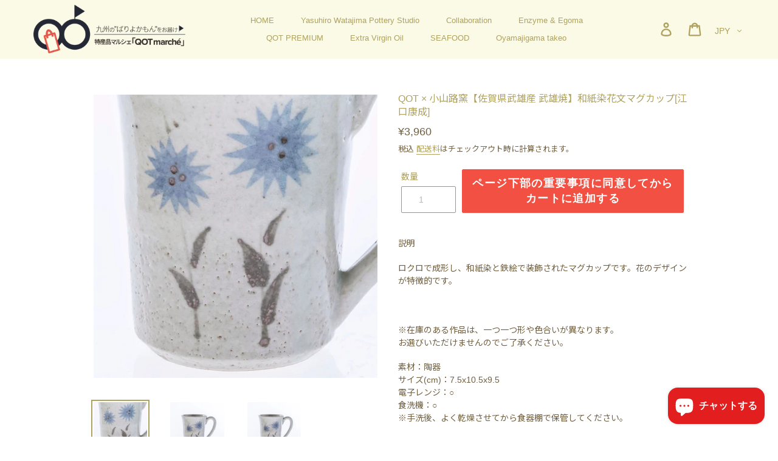

--- FILE ---
content_type: text/html; charset=utf-8
request_url: https://marche.qot-photo.com/products/k026
body_size: 41584
content:
<!doctype html>
<html class="no-js" lang="ja">
<head>
  <meta charset="utf-8">
  <meta http-equiv="X-UA-Compatible" content="IE=edge,chrome=1">
  <meta name="viewport" content="width=device-width,initial-scale=1">
  <meta name="theme-color" content="#8c7851">
  <link rel="canonical" href="https://marche.qot-photo.com/products/k026"><link rel="shortcut icon" href="//marche.qot-photo.com/cdn/shop/files/logo_qot-marche_favicon_32x32.png?v=1614386554" type="image/png"><title>QOT × 小山路窯【佐賀県武雄産 武雄焼】和紙染花文マグカップ[江口康成]
&ndash; 特産品マルシェ「QOT marché」</title><meta name="description" content="説明 ロクロで成形し、和紙染と鉄絵で装飾されたマグカップです。花のデザインが特徴的です。 ※在庫のある作品は、一つ一つ形や色合いが異なります。お選びいただけませんのでご了承ください。 素材：陶器 サイズ(cm)：7.5x10.5x9.5 電子レンジ：○ 食洗機：○ ※手洗後、よく乾燥させてから食器棚で保管してください。 ※送料はページ下部でご確認ください[60サイズ/紙箱]"><!-- /snippets/social-meta-tags.liquid -->




<meta property="og:site_name" content="特産品マルシェ「QOT marché」">
<meta property="og:url" content="https://marche.qot-photo.com/products/k026">
<meta property="og:title" content="QOT × 小山路窯【佐賀県武雄産 武雄焼】和紙染花文マグカップ[江口康成]">
<meta property="og:type" content="product">
<meta property="og:description" content="説明 ロクロで成形し、和紙染と鉄絵で装飾されたマグカップです。花のデザインが特徴的です。 ※在庫のある作品は、一つ一つ形や色合いが異なります。お選びいただけませんのでご了承ください。 素材：陶器 サイズ(cm)：7.5x10.5x9.5 電子レンジ：○ 食洗機：○ ※手洗後、よく乾燥させてから食器棚で保管してください。 ※送料はページ下部でご確認ください[60サイズ/紙箱]">

  <meta property="og:price:amount" content="3,960">
  <meta property="og:price:currency" content="JPY">

<meta property="og:image" content="http://marche.qot-photo.com/cdn/shop/products/k026_c_1200x1200.jpg?v=1606458760"><meta property="og:image" content="http://marche.qot-photo.com/cdn/shop/products/k026_a_1200x1200.jpg?v=1606458761"><meta property="og:image" content="http://marche.qot-photo.com/cdn/shop/products/k026_a_78b76b1c-de1f-40aa-b718-ea8317ee9630_1200x1200.jpg?v=1606458761">
<meta property="og:image:secure_url" content="https://marche.qot-photo.com/cdn/shop/products/k026_c_1200x1200.jpg?v=1606458760"><meta property="og:image:secure_url" content="https://marche.qot-photo.com/cdn/shop/products/k026_a_1200x1200.jpg?v=1606458761"><meta property="og:image:secure_url" content="https://marche.qot-photo.com/cdn/shop/products/k026_a_78b76b1c-de1f-40aa-b718-ea8317ee9630_1200x1200.jpg?v=1606458761">


<meta name="twitter:card" content="summary_large_image">
<meta name="twitter:title" content="QOT × 小山路窯【佐賀県武雄産 武雄焼】和紙染花文マグカップ[江口康成]">
<meta name="twitter:description" content="説明 ロクロで成形し、和紙染と鉄絵で装飾されたマグカップです。花のデザインが特徴的です。 ※在庫のある作品は、一つ一つ形や色合いが異なります。お選びいただけませんのでご了承ください。 素材：陶器 サイズ(cm)：7.5x10.5x9.5 電子レンジ：○ 食洗機：○ ※手洗後、よく乾燥させてから食器棚で保管してください。 ※送料はページ下部でご確認ください[60サイズ/紙箱]">


  <link href="//marche.qot-photo.com/cdn/shop/t/2/assets/theme.scss.css?v=44963187790031781461759259678" rel="stylesheet" type="text/css" media="all" />
  <link href="//marche.qot-photo.com/cdn/shop/t/2/assets/theme.custom.scss.css?v=181279036363716606021759259677" rel="stylesheet" type="text/css" media="all" />
  <link href="https://cdnjs.cloudflare.com/ajax/libs/Swiper/4.5.0/css/swiper.min.css" rel="stylesheet">
  <link href="https://fonts.googleapis.com/css?family=Noto+Sans+JP" rel="stylesheet">
  <link rel="stylesheet" href="https://use.typekit.net/zdi0plx.css">

  <script>
    var theme = {
      strings: {
        addToCart: "カートに追加する",
        soldOut: "準備中",
        unavailable: "お取り扱いできません",
        regularPrice: "通常価格",
        sale: "セール",
        showMore: "表示を増やす",
        showLess: "表示を減らす",
        addressError: "住所を調べる際にエラーが発生しました",
        addressNoResults: "その住所は見つかりませんでした",
        addressQueryLimit: "Google APIの使用量の制限を超えました。\u003ca href=\"https:\/\/developers.google.com\/maps\/premium\/usage-limits\"\u003eプレミアムプラン\u003c\/a\u003eへのアップグレードをご検討ください。",
        authError: "あなたのGoogle Mapsのアカウント認証で問題が発生しました。",
        newWindow: "新しいウィンドウで開く",
        external: "外部のウェブサイトに移動します。",
        newWindowExternal: "外部のウェブサイトを新しいウィンドウで開く"
      },
      moneyFormat: "¥{{amount_no_decimals}}"
    }

    document.documentElement.className = document.documentElement.className.replace('no-js', 'js');
  </script><script src="//marche.qot-photo.com/cdn/shop/t/2/assets/lazysizes.js?v=68441465964607740661598256250" async="async"></script>
  <script src="//marche.qot-photo.com/cdn/shop/t/2/assets/vendor.js?v=121857302354663160541598256272" defer="defer"></script>
  <script src="//marche.qot-photo.com/cdn/shop/t/2/assets/theme.js?v=123871863964706175271639150311" defer="defer"></script>
  <script src="//marche.qot-photo.com/cdn/shop/t/2/assets/picturefill.min.js?v=84118386600639707581598256255" defer="defer"></script>
  <script src="//ajax.googleapis.com/ajax/libs/jquery/2.1.4/jquery.min.js"></script>
  <script src="https://cdnjs.cloudflare.com/ajax/libs/Swiper/4.5.0/js/swiper.min.js"></script>
  <script src="//marche.qot-photo.com/cdn/shop/t/2/assets/basicScroll.min.js?v=4060607592968740451607148253"></script>
  
  <link href="//code.jquery.com/ui/1.9.2/themes/base/jquery-ui.css" rel="stylesheet" type="text/css" media="all" />
  <script src="//ajax.googleapis.com/ajax/libs/jqueryui/1.9.2/jquery-ui.min.js" type="text/javascript" defer="defer"></script>

 <script>
  var $d = jQuery.noConflict();
  $d(function(){
	let swipeOption = {
	  loop: true,
	  effect: 'fade',
	  autoplay: {
	    delay: 4000,
	    disableOnInteraction: false,
	  },
	  speed: 3000,
	}
	new Swiper('.swiper-container', swipeOption);
	
	//iPad判定
	const isIPad = /iPad|Macintosh/i.test(navigator.userAgent) && 'ontouchend' in document
	if(isIPad){
		console.log('iPadからのアクセスです');
		$('body').addClass('ipad');
	}
	
	if($('.announcement-bar').length){
		$('#shopify-section-header').addClass('announcement-header');
	};
  });

  //scroll
  $d(document).ready(function(){
    $('.scroll-btn').click(function () {
	    var target = $(this).attr('href');
		  var position = $(target).offset().top - 100;
      $("html,body").animate({scrollTop:position}, '5000');
      return false;
  	});
  	
    $('.pagetop-link').click(function () {
      $("html,body").animate({scrollTop:0}, '1000');
  	});
  });

	$d(document).ready(function(){
		const headerHeight = $('.site-header').height();
		const announcementHeight = $('.announcement-bar').height();
		const targetHeight = headerHeight + announcementHeight;
		$('#shopify-section-header').css('height',targetHeight+'px');
		$('#PageContainer').css('margin-top',targetHeight+'px');
	});
	window.onresize = function() {
		const headerHeight = $('.site-header').height();
		const announcementHeight = $('.announcement-bar').height();
		const targetHeight = headerHeight + announcementHeight;
		$('#shopify-section-header').css('height',targetHeight+'px');
		$('#PageContainer').css('margin-top',targetHeight+'px');
	}
  </script>

  <script>window.performance && window.performance.mark && window.performance.mark('shopify.content_for_header.start');</script><meta name="google-site-verification" content="_c1PNI3K_bEb0tYGfSz8NAnUUHmDZ85gWjQp6hEl19c">
<meta id="shopify-digital-wallet" name="shopify-digital-wallet" content="/45157580954/digital_wallets/dialog">
<meta name="shopify-checkout-api-token" content="04dcac292d22fd723c704eed8d73dd40">
<link rel="alternate" hreflang="x-default" href="https://marche.qot-photo.com/products/k026">
<link rel="alternate" hreflang="ja" href="https://marche.qot-photo.com/products/k026">
<link rel="alternate" hreflang="en" href="https://marche.qot-photo.com/en/products/k026">
<link rel="alternate" hreflang="zh-Hans" href="https://marche.qot-photo.com/zh/products/k026">
<link rel="alternate" hreflang="zh-Hans-CN" href="https://marche.qot-photo.com/zh-cn/products/k026">
<link rel="alternate" hreflang="zh-Hans-AC" href="https://marche.qot-photo.com/zh/products/k026">
<link rel="alternate" hreflang="zh-Hans-AD" href="https://marche.qot-photo.com/zh/products/k026">
<link rel="alternate" hreflang="zh-Hans-AE" href="https://marche.qot-photo.com/zh/products/k026">
<link rel="alternate" hreflang="zh-Hans-AF" href="https://marche.qot-photo.com/zh/products/k026">
<link rel="alternate" hreflang="zh-Hans-AG" href="https://marche.qot-photo.com/zh/products/k026">
<link rel="alternate" hreflang="zh-Hans-AI" href="https://marche.qot-photo.com/zh/products/k026">
<link rel="alternate" hreflang="zh-Hans-AL" href="https://marche.qot-photo.com/zh/products/k026">
<link rel="alternate" hreflang="zh-Hans-AM" href="https://marche.qot-photo.com/zh/products/k026">
<link rel="alternate" hreflang="zh-Hans-AO" href="https://marche.qot-photo.com/zh/products/k026">
<link rel="alternate" hreflang="zh-Hans-AR" href="https://marche.qot-photo.com/zh/products/k026">
<link rel="alternate" hreflang="zh-Hans-AT" href="https://marche.qot-photo.com/zh/products/k026">
<link rel="alternate" hreflang="zh-Hans-AU" href="https://marche.qot-photo.com/zh/products/k026">
<link rel="alternate" hreflang="zh-Hans-AW" href="https://marche.qot-photo.com/zh/products/k026">
<link rel="alternate" hreflang="zh-Hans-AX" href="https://marche.qot-photo.com/zh/products/k026">
<link rel="alternate" hreflang="zh-Hans-AZ" href="https://marche.qot-photo.com/zh/products/k026">
<link rel="alternate" hreflang="zh-Hans-BA" href="https://marche.qot-photo.com/zh/products/k026">
<link rel="alternate" hreflang="zh-Hans-BB" href="https://marche.qot-photo.com/zh/products/k026">
<link rel="alternate" hreflang="zh-Hans-BD" href="https://marche.qot-photo.com/zh/products/k026">
<link rel="alternate" hreflang="zh-Hans-BE" href="https://marche.qot-photo.com/zh/products/k026">
<link rel="alternate" hreflang="zh-Hans-BF" href="https://marche.qot-photo.com/zh/products/k026">
<link rel="alternate" hreflang="zh-Hans-BG" href="https://marche.qot-photo.com/zh/products/k026">
<link rel="alternate" hreflang="zh-Hans-BH" href="https://marche.qot-photo.com/zh/products/k026">
<link rel="alternate" hreflang="zh-Hans-BI" href="https://marche.qot-photo.com/zh/products/k026">
<link rel="alternate" hreflang="zh-Hans-BJ" href="https://marche.qot-photo.com/zh/products/k026">
<link rel="alternate" hreflang="zh-Hans-BL" href="https://marche.qot-photo.com/zh/products/k026">
<link rel="alternate" hreflang="zh-Hans-BM" href="https://marche.qot-photo.com/zh/products/k026">
<link rel="alternate" hreflang="zh-Hans-BN" href="https://marche.qot-photo.com/zh/products/k026">
<link rel="alternate" hreflang="zh-Hans-BO" href="https://marche.qot-photo.com/zh/products/k026">
<link rel="alternate" hreflang="zh-Hans-BQ" href="https://marche.qot-photo.com/zh/products/k026">
<link rel="alternate" hreflang="zh-Hans-BR" href="https://marche.qot-photo.com/zh/products/k026">
<link rel="alternate" hreflang="zh-Hans-BS" href="https://marche.qot-photo.com/zh/products/k026">
<link rel="alternate" hreflang="zh-Hans-BT" href="https://marche.qot-photo.com/zh/products/k026">
<link rel="alternate" hreflang="zh-Hans-BW" href="https://marche.qot-photo.com/zh/products/k026">
<link rel="alternate" hreflang="zh-Hans-BY" href="https://marche.qot-photo.com/zh/products/k026">
<link rel="alternate" hreflang="zh-Hans-BZ" href="https://marche.qot-photo.com/zh/products/k026">
<link rel="alternate" hreflang="zh-Hans-CA" href="https://marche.qot-photo.com/zh/products/k026">
<link rel="alternate" hreflang="zh-Hans-CC" href="https://marche.qot-photo.com/zh/products/k026">
<link rel="alternate" hreflang="zh-Hans-CD" href="https://marche.qot-photo.com/zh/products/k026">
<link rel="alternate" hreflang="zh-Hans-CF" href="https://marche.qot-photo.com/zh/products/k026">
<link rel="alternate" hreflang="zh-Hans-CG" href="https://marche.qot-photo.com/zh/products/k026">
<link rel="alternate" hreflang="zh-Hans-CH" href="https://marche.qot-photo.com/zh/products/k026">
<link rel="alternate" hreflang="zh-Hans-CI" href="https://marche.qot-photo.com/zh/products/k026">
<link rel="alternate" hreflang="zh-Hans-CK" href="https://marche.qot-photo.com/zh/products/k026">
<link rel="alternate" hreflang="zh-Hans-CL" href="https://marche.qot-photo.com/zh/products/k026">
<link rel="alternate" hreflang="zh-Hans-CM" href="https://marche.qot-photo.com/zh/products/k026">
<link rel="alternate" hreflang="zh-Hans-CO" href="https://marche.qot-photo.com/zh/products/k026">
<link rel="alternate" hreflang="zh-Hans-CR" href="https://marche.qot-photo.com/zh/products/k026">
<link rel="alternate" hreflang="zh-Hans-CV" href="https://marche.qot-photo.com/zh/products/k026">
<link rel="alternate" hreflang="zh-Hans-CW" href="https://marche.qot-photo.com/zh/products/k026">
<link rel="alternate" hreflang="zh-Hans-CX" href="https://marche.qot-photo.com/zh/products/k026">
<link rel="alternate" hreflang="zh-Hans-CY" href="https://marche.qot-photo.com/zh/products/k026">
<link rel="alternate" hreflang="zh-Hans-CZ" href="https://marche.qot-photo.com/zh/products/k026">
<link rel="alternate" hreflang="zh-Hans-DE" href="https://marche.qot-photo.com/zh/products/k026">
<link rel="alternate" hreflang="zh-Hans-DJ" href="https://marche.qot-photo.com/zh/products/k026">
<link rel="alternate" hreflang="zh-Hans-DK" href="https://marche.qot-photo.com/zh/products/k026">
<link rel="alternate" hreflang="zh-Hans-DM" href="https://marche.qot-photo.com/zh/products/k026">
<link rel="alternate" hreflang="zh-Hans-DO" href="https://marche.qot-photo.com/zh/products/k026">
<link rel="alternate" hreflang="zh-Hans-DZ" href="https://marche.qot-photo.com/zh/products/k026">
<link rel="alternate" hreflang="zh-Hans-EC" href="https://marche.qot-photo.com/zh/products/k026">
<link rel="alternate" hreflang="zh-Hans-EE" href="https://marche.qot-photo.com/zh/products/k026">
<link rel="alternate" hreflang="zh-Hans-EG" href="https://marche.qot-photo.com/zh/products/k026">
<link rel="alternate" hreflang="zh-Hans-EH" href="https://marche.qot-photo.com/zh/products/k026">
<link rel="alternate" hreflang="zh-Hans-ER" href="https://marche.qot-photo.com/zh/products/k026">
<link rel="alternate" hreflang="zh-Hans-ES" href="https://marche.qot-photo.com/zh/products/k026">
<link rel="alternate" hreflang="zh-Hans-ET" href="https://marche.qot-photo.com/zh/products/k026">
<link rel="alternate" hreflang="zh-Hans-FI" href="https://marche.qot-photo.com/zh/products/k026">
<link rel="alternate" hreflang="zh-Hans-FJ" href="https://marche.qot-photo.com/zh/products/k026">
<link rel="alternate" hreflang="zh-Hans-FK" href="https://marche.qot-photo.com/zh/products/k026">
<link rel="alternate" hreflang="zh-Hans-FO" href="https://marche.qot-photo.com/zh/products/k026">
<link rel="alternate" hreflang="zh-Hans-FR" href="https://marche.qot-photo.com/zh/products/k026">
<link rel="alternate" hreflang="zh-Hans-GA" href="https://marche.qot-photo.com/zh/products/k026">
<link rel="alternate" hreflang="zh-Hans-GB" href="https://marche.qot-photo.com/zh/products/k026">
<link rel="alternate" hreflang="zh-Hans-GD" href="https://marche.qot-photo.com/zh/products/k026">
<link rel="alternate" hreflang="zh-Hans-GE" href="https://marche.qot-photo.com/zh/products/k026">
<link rel="alternate" hreflang="zh-Hans-GF" href="https://marche.qot-photo.com/zh/products/k026">
<link rel="alternate" hreflang="zh-Hans-GG" href="https://marche.qot-photo.com/zh/products/k026">
<link rel="alternate" hreflang="zh-Hans-GH" href="https://marche.qot-photo.com/zh/products/k026">
<link rel="alternate" hreflang="zh-Hans-GI" href="https://marche.qot-photo.com/zh/products/k026">
<link rel="alternate" hreflang="zh-Hans-GL" href="https://marche.qot-photo.com/zh/products/k026">
<link rel="alternate" hreflang="zh-Hans-GM" href="https://marche.qot-photo.com/zh/products/k026">
<link rel="alternate" hreflang="zh-Hans-GN" href="https://marche.qot-photo.com/zh/products/k026">
<link rel="alternate" hreflang="zh-Hans-GP" href="https://marche.qot-photo.com/zh/products/k026">
<link rel="alternate" hreflang="zh-Hans-GQ" href="https://marche.qot-photo.com/zh/products/k026">
<link rel="alternate" hreflang="zh-Hans-GR" href="https://marche.qot-photo.com/zh/products/k026">
<link rel="alternate" hreflang="zh-Hans-GS" href="https://marche.qot-photo.com/zh/products/k026">
<link rel="alternate" hreflang="zh-Hans-GT" href="https://marche.qot-photo.com/zh/products/k026">
<link rel="alternate" hreflang="zh-Hans-GW" href="https://marche.qot-photo.com/zh/products/k026">
<link rel="alternate" hreflang="zh-Hans-GY" href="https://marche.qot-photo.com/zh/products/k026">
<link rel="alternate" hreflang="zh-Hans-HK" href="https://marche.qot-photo.com/zh/products/k026">
<link rel="alternate" hreflang="zh-Hans-HN" href="https://marche.qot-photo.com/zh/products/k026">
<link rel="alternate" hreflang="zh-Hans-HR" href="https://marche.qot-photo.com/zh/products/k026">
<link rel="alternate" hreflang="zh-Hans-HT" href="https://marche.qot-photo.com/zh/products/k026">
<link rel="alternate" hreflang="zh-Hans-HU" href="https://marche.qot-photo.com/zh/products/k026">
<link rel="alternate" hreflang="zh-Hans-ID" href="https://marche.qot-photo.com/zh/products/k026">
<link rel="alternate" hreflang="zh-Hans-IE" href="https://marche.qot-photo.com/zh/products/k026">
<link rel="alternate" hreflang="zh-Hans-IL" href="https://marche.qot-photo.com/zh/products/k026">
<link rel="alternate" hreflang="zh-Hans-IM" href="https://marche.qot-photo.com/zh/products/k026">
<link rel="alternate" hreflang="zh-Hans-IN" href="https://marche.qot-photo.com/zh/products/k026">
<link rel="alternate" hreflang="zh-Hans-IO" href="https://marche.qot-photo.com/zh/products/k026">
<link rel="alternate" hreflang="zh-Hans-IQ" href="https://marche.qot-photo.com/zh/products/k026">
<link rel="alternate" hreflang="zh-Hans-IS" href="https://marche.qot-photo.com/zh/products/k026">
<link rel="alternate" hreflang="zh-Hans-IT" href="https://marche.qot-photo.com/zh/products/k026">
<link rel="alternate" hreflang="zh-Hans-JE" href="https://marche.qot-photo.com/zh/products/k026">
<link rel="alternate" hreflang="zh-Hans-JM" href="https://marche.qot-photo.com/zh/products/k026">
<link rel="alternate" hreflang="zh-Hans-JO" href="https://marche.qot-photo.com/zh/products/k026">
<link rel="alternate" hreflang="zh-Hans-JP" href="https://marche.qot-photo.com/zh/products/k026">
<link rel="alternate" hreflang="zh-Hans-KE" href="https://marche.qot-photo.com/zh/products/k026">
<link rel="alternate" hreflang="zh-Hans-KG" href="https://marche.qot-photo.com/zh/products/k026">
<link rel="alternate" hreflang="zh-Hans-KH" href="https://marche.qot-photo.com/zh/products/k026">
<link rel="alternate" hreflang="zh-Hans-KI" href="https://marche.qot-photo.com/zh/products/k026">
<link rel="alternate" hreflang="zh-Hans-KM" href="https://marche.qot-photo.com/zh/products/k026">
<link rel="alternate" hreflang="zh-Hans-KN" href="https://marche.qot-photo.com/zh/products/k026">
<link rel="alternate" hreflang="zh-Hans-KR" href="https://marche.qot-photo.com/zh/products/k026">
<link rel="alternate" hreflang="zh-Hans-KW" href="https://marche.qot-photo.com/zh/products/k026">
<link rel="alternate" hreflang="zh-Hans-KY" href="https://marche.qot-photo.com/zh/products/k026">
<link rel="alternate" hreflang="zh-Hans-KZ" href="https://marche.qot-photo.com/zh/products/k026">
<link rel="alternate" hreflang="zh-Hans-LA" href="https://marche.qot-photo.com/zh/products/k026">
<link rel="alternate" hreflang="zh-Hans-LB" href="https://marche.qot-photo.com/zh/products/k026">
<link rel="alternate" hreflang="zh-Hans-LC" href="https://marche.qot-photo.com/zh/products/k026">
<link rel="alternate" hreflang="zh-Hans-LI" href="https://marche.qot-photo.com/zh/products/k026">
<link rel="alternate" hreflang="zh-Hans-LK" href="https://marche.qot-photo.com/zh/products/k026">
<link rel="alternate" hreflang="zh-Hans-LR" href="https://marche.qot-photo.com/zh/products/k026">
<link rel="alternate" hreflang="zh-Hans-LS" href="https://marche.qot-photo.com/zh/products/k026">
<link rel="alternate" hreflang="zh-Hans-LT" href="https://marche.qot-photo.com/zh/products/k026">
<link rel="alternate" hreflang="zh-Hans-LU" href="https://marche.qot-photo.com/zh/products/k026">
<link rel="alternate" hreflang="zh-Hans-LV" href="https://marche.qot-photo.com/zh/products/k026">
<link rel="alternate" hreflang="zh-Hans-LY" href="https://marche.qot-photo.com/zh/products/k026">
<link rel="alternate" hreflang="zh-Hans-MA" href="https://marche.qot-photo.com/zh/products/k026">
<link rel="alternate" hreflang="zh-Hans-MC" href="https://marche.qot-photo.com/zh/products/k026">
<link rel="alternate" hreflang="zh-Hans-MD" href="https://marche.qot-photo.com/zh/products/k026">
<link rel="alternate" hreflang="zh-Hans-ME" href="https://marche.qot-photo.com/zh/products/k026">
<link rel="alternate" hreflang="zh-Hans-MF" href="https://marche.qot-photo.com/zh/products/k026">
<link rel="alternate" hreflang="zh-Hans-MG" href="https://marche.qot-photo.com/zh/products/k026">
<link rel="alternate" hreflang="zh-Hans-MK" href="https://marche.qot-photo.com/zh/products/k026">
<link rel="alternate" hreflang="zh-Hans-ML" href="https://marche.qot-photo.com/zh/products/k026">
<link rel="alternate" hreflang="zh-Hans-MM" href="https://marche.qot-photo.com/zh/products/k026">
<link rel="alternate" hreflang="zh-Hans-MN" href="https://marche.qot-photo.com/zh/products/k026">
<link rel="alternate" hreflang="zh-Hans-MO" href="https://marche.qot-photo.com/zh/products/k026">
<link rel="alternate" hreflang="zh-Hans-MQ" href="https://marche.qot-photo.com/zh/products/k026">
<link rel="alternate" hreflang="zh-Hans-MR" href="https://marche.qot-photo.com/zh/products/k026">
<link rel="alternate" hreflang="zh-Hans-MS" href="https://marche.qot-photo.com/zh/products/k026">
<link rel="alternate" hreflang="zh-Hans-MT" href="https://marche.qot-photo.com/zh/products/k026">
<link rel="alternate" hreflang="zh-Hans-MU" href="https://marche.qot-photo.com/zh/products/k026">
<link rel="alternate" hreflang="zh-Hans-MV" href="https://marche.qot-photo.com/zh/products/k026">
<link rel="alternate" hreflang="zh-Hans-MW" href="https://marche.qot-photo.com/zh/products/k026">
<link rel="alternate" hreflang="zh-Hans-MX" href="https://marche.qot-photo.com/zh/products/k026">
<link rel="alternate" hreflang="zh-Hans-MY" href="https://marche.qot-photo.com/zh/products/k026">
<link rel="alternate" hreflang="zh-Hans-MZ" href="https://marche.qot-photo.com/zh/products/k026">
<link rel="alternate" hreflang="zh-Hans-NA" href="https://marche.qot-photo.com/zh/products/k026">
<link rel="alternate" hreflang="zh-Hans-NC" href="https://marche.qot-photo.com/zh/products/k026">
<link rel="alternate" hreflang="zh-Hans-NE" href="https://marche.qot-photo.com/zh/products/k026">
<link rel="alternate" hreflang="zh-Hans-NF" href="https://marche.qot-photo.com/zh/products/k026">
<link rel="alternate" hreflang="zh-Hans-NG" href="https://marche.qot-photo.com/zh/products/k026">
<link rel="alternate" hreflang="zh-Hans-NI" href="https://marche.qot-photo.com/zh/products/k026">
<link rel="alternate" hreflang="zh-Hans-NL" href="https://marche.qot-photo.com/zh/products/k026">
<link rel="alternate" hreflang="zh-Hans-NO" href="https://marche.qot-photo.com/zh/products/k026">
<link rel="alternate" hreflang="zh-Hans-NP" href="https://marche.qot-photo.com/zh/products/k026">
<link rel="alternate" hreflang="zh-Hans-NR" href="https://marche.qot-photo.com/zh/products/k026">
<link rel="alternate" hreflang="zh-Hans-NU" href="https://marche.qot-photo.com/zh/products/k026">
<link rel="alternate" hreflang="zh-Hans-NZ" href="https://marche.qot-photo.com/zh/products/k026">
<link rel="alternate" hreflang="zh-Hans-OM" href="https://marche.qot-photo.com/zh/products/k026">
<link rel="alternate" hreflang="zh-Hans-PA" href="https://marche.qot-photo.com/zh/products/k026">
<link rel="alternate" hreflang="zh-Hans-PE" href="https://marche.qot-photo.com/zh/products/k026">
<link rel="alternate" hreflang="zh-Hans-PF" href="https://marche.qot-photo.com/zh/products/k026">
<link rel="alternate" hreflang="zh-Hans-PG" href="https://marche.qot-photo.com/zh/products/k026">
<link rel="alternate" hreflang="zh-Hans-PH" href="https://marche.qot-photo.com/zh/products/k026">
<link rel="alternate" hreflang="zh-Hans-PK" href="https://marche.qot-photo.com/zh/products/k026">
<link rel="alternate" hreflang="zh-Hans-PL" href="https://marche.qot-photo.com/zh/products/k026">
<link rel="alternate" hreflang="zh-Hans-PM" href="https://marche.qot-photo.com/zh/products/k026">
<link rel="alternate" hreflang="zh-Hans-PN" href="https://marche.qot-photo.com/zh/products/k026">
<link rel="alternate" hreflang="zh-Hans-PS" href="https://marche.qot-photo.com/zh/products/k026">
<link rel="alternate" hreflang="zh-Hans-PT" href="https://marche.qot-photo.com/zh/products/k026">
<link rel="alternate" hreflang="zh-Hans-PY" href="https://marche.qot-photo.com/zh/products/k026">
<link rel="alternate" hreflang="zh-Hans-QA" href="https://marche.qot-photo.com/zh/products/k026">
<link rel="alternate" hreflang="zh-Hans-RE" href="https://marche.qot-photo.com/zh/products/k026">
<link rel="alternate" hreflang="zh-Hans-RO" href="https://marche.qot-photo.com/zh/products/k026">
<link rel="alternate" hreflang="zh-Hans-RS" href="https://marche.qot-photo.com/zh/products/k026">
<link rel="alternate" hreflang="zh-Hans-RU" href="https://marche.qot-photo.com/zh/products/k026">
<link rel="alternate" hreflang="zh-Hans-RW" href="https://marche.qot-photo.com/zh/products/k026">
<link rel="alternate" hreflang="zh-Hans-SA" href="https://marche.qot-photo.com/zh/products/k026">
<link rel="alternate" hreflang="zh-Hans-SB" href="https://marche.qot-photo.com/zh/products/k026">
<link rel="alternate" hreflang="zh-Hans-SC" href="https://marche.qot-photo.com/zh/products/k026">
<link rel="alternate" hreflang="zh-Hans-SD" href="https://marche.qot-photo.com/zh/products/k026">
<link rel="alternate" hreflang="zh-Hans-SE" href="https://marche.qot-photo.com/zh/products/k026">
<link rel="alternate" hreflang="zh-Hans-SG" href="https://marche.qot-photo.com/zh/products/k026">
<link rel="alternate" hreflang="zh-Hans-SH" href="https://marche.qot-photo.com/zh/products/k026">
<link rel="alternate" hreflang="zh-Hans-SI" href="https://marche.qot-photo.com/zh/products/k026">
<link rel="alternate" hreflang="zh-Hans-SJ" href="https://marche.qot-photo.com/zh/products/k026">
<link rel="alternate" hreflang="zh-Hans-SK" href="https://marche.qot-photo.com/zh/products/k026">
<link rel="alternate" hreflang="zh-Hans-SL" href="https://marche.qot-photo.com/zh/products/k026">
<link rel="alternate" hreflang="zh-Hans-SM" href="https://marche.qot-photo.com/zh/products/k026">
<link rel="alternate" hreflang="zh-Hans-SN" href="https://marche.qot-photo.com/zh/products/k026">
<link rel="alternate" hreflang="zh-Hans-SO" href="https://marche.qot-photo.com/zh/products/k026">
<link rel="alternate" hreflang="zh-Hans-SR" href="https://marche.qot-photo.com/zh/products/k026">
<link rel="alternate" hreflang="zh-Hans-SS" href="https://marche.qot-photo.com/zh/products/k026">
<link rel="alternate" hreflang="zh-Hans-ST" href="https://marche.qot-photo.com/zh/products/k026">
<link rel="alternate" hreflang="zh-Hans-SV" href="https://marche.qot-photo.com/zh/products/k026">
<link rel="alternate" hreflang="zh-Hans-SX" href="https://marche.qot-photo.com/zh/products/k026">
<link rel="alternate" hreflang="zh-Hans-SZ" href="https://marche.qot-photo.com/zh/products/k026">
<link rel="alternate" hreflang="zh-Hans-TA" href="https://marche.qot-photo.com/zh/products/k026">
<link rel="alternate" hreflang="zh-Hans-TC" href="https://marche.qot-photo.com/zh/products/k026">
<link rel="alternate" hreflang="zh-Hans-TD" href="https://marche.qot-photo.com/zh/products/k026">
<link rel="alternate" hreflang="zh-Hans-TF" href="https://marche.qot-photo.com/zh/products/k026">
<link rel="alternate" hreflang="zh-Hans-TG" href="https://marche.qot-photo.com/zh/products/k026">
<link rel="alternate" hreflang="zh-Hans-TH" href="https://marche.qot-photo.com/zh/products/k026">
<link rel="alternate" hreflang="zh-Hans-TJ" href="https://marche.qot-photo.com/zh/products/k026">
<link rel="alternate" hreflang="zh-Hans-TK" href="https://marche.qot-photo.com/zh/products/k026">
<link rel="alternate" hreflang="zh-Hans-TL" href="https://marche.qot-photo.com/zh/products/k026">
<link rel="alternate" hreflang="zh-Hans-TM" href="https://marche.qot-photo.com/zh/products/k026">
<link rel="alternate" hreflang="zh-Hans-TN" href="https://marche.qot-photo.com/zh/products/k026">
<link rel="alternate" hreflang="zh-Hans-TO" href="https://marche.qot-photo.com/zh/products/k026">
<link rel="alternate" hreflang="zh-Hans-TR" href="https://marche.qot-photo.com/zh/products/k026">
<link rel="alternate" hreflang="zh-Hans-TT" href="https://marche.qot-photo.com/zh/products/k026">
<link rel="alternate" hreflang="zh-Hans-TV" href="https://marche.qot-photo.com/zh/products/k026">
<link rel="alternate" hreflang="zh-Hans-TW" href="https://marche.qot-photo.com/zh/products/k026">
<link rel="alternate" hreflang="zh-Hans-TZ" href="https://marche.qot-photo.com/zh/products/k026">
<link rel="alternate" hreflang="zh-Hans-UA" href="https://marche.qot-photo.com/zh/products/k026">
<link rel="alternate" hreflang="zh-Hans-UG" href="https://marche.qot-photo.com/zh/products/k026">
<link rel="alternate" hreflang="zh-Hans-UM" href="https://marche.qot-photo.com/zh/products/k026">
<link rel="alternate" hreflang="zh-Hans-US" href="https://marche.qot-photo.com/zh/products/k026">
<link rel="alternate" hreflang="zh-Hans-UY" href="https://marche.qot-photo.com/zh/products/k026">
<link rel="alternate" hreflang="zh-Hans-UZ" href="https://marche.qot-photo.com/zh/products/k026">
<link rel="alternate" hreflang="zh-Hans-VA" href="https://marche.qot-photo.com/zh/products/k026">
<link rel="alternate" hreflang="zh-Hans-VC" href="https://marche.qot-photo.com/zh/products/k026">
<link rel="alternate" hreflang="zh-Hans-VE" href="https://marche.qot-photo.com/zh/products/k026">
<link rel="alternate" hreflang="zh-Hans-VG" href="https://marche.qot-photo.com/zh/products/k026">
<link rel="alternate" hreflang="zh-Hans-VN" href="https://marche.qot-photo.com/zh/products/k026">
<link rel="alternate" hreflang="zh-Hans-VU" href="https://marche.qot-photo.com/zh/products/k026">
<link rel="alternate" hreflang="zh-Hans-WF" href="https://marche.qot-photo.com/zh/products/k026">
<link rel="alternate" hreflang="zh-Hans-WS" href="https://marche.qot-photo.com/zh/products/k026">
<link rel="alternate" hreflang="zh-Hans-XK" href="https://marche.qot-photo.com/zh/products/k026">
<link rel="alternate" hreflang="zh-Hans-YE" href="https://marche.qot-photo.com/zh/products/k026">
<link rel="alternate" hreflang="zh-Hans-YT" href="https://marche.qot-photo.com/zh/products/k026">
<link rel="alternate" hreflang="zh-Hans-ZA" href="https://marche.qot-photo.com/zh/products/k026">
<link rel="alternate" hreflang="zh-Hans-ZM" href="https://marche.qot-photo.com/zh/products/k026">
<link rel="alternate" hreflang="zh-Hans-ZW" href="https://marche.qot-photo.com/zh/products/k026">
<link rel="alternate" type="application/json+oembed" href="https://marche.qot-photo.com/products/k026.oembed">
<script async="async" src="/checkouts/internal/preloads.js?locale=ja-JP"></script>
<link rel="preconnect" href="https://shop.app" crossorigin="anonymous">
<script async="async" src="https://shop.app/checkouts/internal/preloads.js?locale=ja-JP&shop_id=45157580954" crossorigin="anonymous"></script>
<script id="apple-pay-shop-capabilities" type="application/json">{"shopId":45157580954,"countryCode":"JP","currencyCode":"JPY","merchantCapabilities":["supports3DS"],"merchantId":"gid:\/\/shopify\/Shop\/45157580954","merchantName":"特産品マルシェ「QOT marché」","requiredBillingContactFields":["postalAddress","email","phone"],"requiredShippingContactFields":["postalAddress","email","phone"],"shippingType":"shipping","supportedNetworks":["visa","masterCard","amex","jcb","discover"],"total":{"type":"pending","label":"特産品マルシェ「QOT marché」","amount":"1.00"},"shopifyPaymentsEnabled":true,"supportsSubscriptions":true}</script>
<script id="shopify-features" type="application/json">{"accessToken":"04dcac292d22fd723c704eed8d73dd40","betas":["rich-media-storefront-analytics"],"domain":"marche.qot-photo.com","predictiveSearch":false,"shopId":45157580954,"locale":"ja"}</script>
<script>var Shopify = Shopify || {};
Shopify.shop = "qot-marche.myshopify.com";
Shopify.locale = "ja";
Shopify.currency = {"active":"JPY","rate":"1.0"};
Shopify.country = "JP";
Shopify.theme = {"name":"Qot-marche","id":109285867674,"schema_name":"QOT marche","schema_version":"1.1.2","theme_store_id":null,"role":"main"};
Shopify.theme.handle = "null";
Shopify.theme.style = {"id":null,"handle":null};
Shopify.cdnHost = "marche.qot-photo.com/cdn";
Shopify.routes = Shopify.routes || {};
Shopify.routes.root = "/";</script>
<script type="module">!function(o){(o.Shopify=o.Shopify||{}).modules=!0}(window);</script>
<script>!function(o){function n(){var o=[];function n(){o.push(Array.prototype.slice.apply(arguments))}return n.q=o,n}var t=o.Shopify=o.Shopify||{};t.loadFeatures=n(),t.autoloadFeatures=n()}(window);</script>
<script>
  window.ShopifyPay = window.ShopifyPay || {};
  window.ShopifyPay.apiHost = "shop.app\/pay";
  window.ShopifyPay.redirectState = null;
</script>
<script id="shop-js-analytics" type="application/json">{"pageType":"product"}</script>
<script defer="defer" async type="module" src="//marche.qot-photo.com/cdn/shopifycloud/shop-js/modules/v2/client.init-shop-cart-sync_0MstufBG.ja.esm.js"></script>
<script defer="defer" async type="module" src="//marche.qot-photo.com/cdn/shopifycloud/shop-js/modules/v2/chunk.common_jll-23Z1.esm.js"></script>
<script defer="defer" async type="module" src="//marche.qot-photo.com/cdn/shopifycloud/shop-js/modules/v2/chunk.modal_HXih6-AF.esm.js"></script>
<script type="module">
  await import("//marche.qot-photo.com/cdn/shopifycloud/shop-js/modules/v2/client.init-shop-cart-sync_0MstufBG.ja.esm.js");
await import("//marche.qot-photo.com/cdn/shopifycloud/shop-js/modules/v2/chunk.common_jll-23Z1.esm.js");
await import("//marche.qot-photo.com/cdn/shopifycloud/shop-js/modules/v2/chunk.modal_HXih6-AF.esm.js");

  window.Shopify.SignInWithShop?.initShopCartSync?.({"fedCMEnabled":true,"windoidEnabled":true});

</script>
<script>
  window.Shopify = window.Shopify || {};
  if (!window.Shopify.featureAssets) window.Shopify.featureAssets = {};
  window.Shopify.featureAssets['shop-js'] = {"shop-cart-sync":["modules/v2/client.shop-cart-sync_DN7iwvRY.ja.esm.js","modules/v2/chunk.common_jll-23Z1.esm.js","modules/v2/chunk.modal_HXih6-AF.esm.js"],"init-fed-cm":["modules/v2/client.init-fed-cm_DmZOWWut.ja.esm.js","modules/v2/chunk.common_jll-23Z1.esm.js","modules/v2/chunk.modal_HXih6-AF.esm.js"],"shop-cash-offers":["modules/v2/client.shop-cash-offers_HFfvn_Gz.ja.esm.js","modules/v2/chunk.common_jll-23Z1.esm.js","modules/v2/chunk.modal_HXih6-AF.esm.js"],"shop-login-button":["modules/v2/client.shop-login-button_BVN3pvk0.ja.esm.js","modules/v2/chunk.common_jll-23Z1.esm.js","modules/v2/chunk.modal_HXih6-AF.esm.js"],"pay-button":["modules/v2/client.pay-button_CyS_4GVi.ja.esm.js","modules/v2/chunk.common_jll-23Z1.esm.js","modules/v2/chunk.modal_HXih6-AF.esm.js"],"shop-button":["modules/v2/client.shop-button_zh22db91.ja.esm.js","modules/v2/chunk.common_jll-23Z1.esm.js","modules/v2/chunk.modal_HXih6-AF.esm.js"],"avatar":["modules/v2/client.avatar_BTnouDA3.ja.esm.js"],"init-windoid":["modules/v2/client.init-windoid_BlVJIuJ5.ja.esm.js","modules/v2/chunk.common_jll-23Z1.esm.js","modules/v2/chunk.modal_HXih6-AF.esm.js"],"init-shop-for-new-customer-accounts":["modules/v2/client.init-shop-for-new-customer-accounts_BqzwtUK7.ja.esm.js","modules/v2/client.shop-login-button_BVN3pvk0.ja.esm.js","modules/v2/chunk.common_jll-23Z1.esm.js","modules/v2/chunk.modal_HXih6-AF.esm.js"],"init-shop-email-lookup-coordinator":["modules/v2/client.init-shop-email-lookup-coordinator_DKDv3hKi.ja.esm.js","modules/v2/chunk.common_jll-23Z1.esm.js","modules/v2/chunk.modal_HXih6-AF.esm.js"],"init-shop-cart-sync":["modules/v2/client.init-shop-cart-sync_0MstufBG.ja.esm.js","modules/v2/chunk.common_jll-23Z1.esm.js","modules/v2/chunk.modal_HXih6-AF.esm.js"],"shop-toast-manager":["modules/v2/client.shop-toast-manager_BkVvTGW3.ja.esm.js","modules/v2/chunk.common_jll-23Z1.esm.js","modules/v2/chunk.modal_HXih6-AF.esm.js"],"init-customer-accounts":["modules/v2/client.init-customer-accounts_CZbUHFPX.ja.esm.js","modules/v2/client.shop-login-button_BVN3pvk0.ja.esm.js","modules/v2/chunk.common_jll-23Z1.esm.js","modules/v2/chunk.modal_HXih6-AF.esm.js"],"init-customer-accounts-sign-up":["modules/v2/client.init-customer-accounts-sign-up_C0QA8nCd.ja.esm.js","modules/v2/client.shop-login-button_BVN3pvk0.ja.esm.js","modules/v2/chunk.common_jll-23Z1.esm.js","modules/v2/chunk.modal_HXih6-AF.esm.js"],"shop-follow-button":["modules/v2/client.shop-follow-button_CSkbpFfm.ja.esm.js","modules/v2/chunk.common_jll-23Z1.esm.js","modules/v2/chunk.modal_HXih6-AF.esm.js"],"checkout-modal":["modules/v2/client.checkout-modal_rYdHFJTE.ja.esm.js","modules/v2/chunk.common_jll-23Z1.esm.js","modules/v2/chunk.modal_HXih6-AF.esm.js"],"shop-login":["modules/v2/client.shop-login_DeXIozZF.ja.esm.js","modules/v2/chunk.common_jll-23Z1.esm.js","modules/v2/chunk.modal_HXih6-AF.esm.js"],"lead-capture":["modules/v2/client.lead-capture_DGEoeVgo.ja.esm.js","modules/v2/chunk.common_jll-23Z1.esm.js","modules/v2/chunk.modal_HXih6-AF.esm.js"],"payment-terms":["modules/v2/client.payment-terms_BXPcfuME.ja.esm.js","modules/v2/chunk.common_jll-23Z1.esm.js","modules/v2/chunk.modal_HXih6-AF.esm.js"]};
</script>
<script id="__st">var __st={"a":45157580954,"offset":32400,"reqid":"5ae6433e-1ab0-4a9e-89ce-07bb744de3d9-1769191043","pageurl":"marche.qot-photo.com\/products\/k026","u":"61fc6c20973c","p":"product","rtyp":"product","rid":5958965690522};</script>
<script>window.ShopifyPaypalV4VisibilityTracking = true;</script>
<script id="captcha-bootstrap">!function(){'use strict';const t='contact',e='account',n='new_comment',o=[[t,t],['blogs',n],['comments',n],[t,'customer']],c=[[e,'customer_login'],[e,'guest_login'],[e,'recover_customer_password'],[e,'create_customer']],r=t=>t.map((([t,e])=>`form[action*='/${t}']:not([data-nocaptcha='true']) input[name='form_type'][value='${e}']`)).join(','),a=t=>()=>t?[...document.querySelectorAll(t)].map((t=>t.form)):[];function s(){const t=[...o],e=r(t);return a(e)}const i='password',u='form_key',d=['recaptcha-v3-token','g-recaptcha-response','h-captcha-response',i],f=()=>{try{return window.sessionStorage}catch{return}},m='__shopify_v',_=t=>t.elements[u];function p(t,e,n=!1){try{const o=window.sessionStorage,c=JSON.parse(o.getItem(e)),{data:r}=function(t){const{data:e,action:n}=t;return t[m]||n?{data:e,action:n}:{data:t,action:n}}(c);for(const[e,n]of Object.entries(r))t.elements[e]&&(t.elements[e].value=n);n&&o.removeItem(e)}catch(o){console.error('form repopulation failed',{error:o})}}const l='form_type',E='cptcha';function T(t){t.dataset[E]=!0}const w=window,h=w.document,L='Shopify',v='ce_forms',y='captcha';let A=!1;((t,e)=>{const n=(g='f06e6c50-85a8-45c8-87d0-21a2b65856fe',I='https://cdn.shopify.com/shopifycloud/storefront-forms-hcaptcha/ce_storefront_forms_captcha_hcaptcha.v1.5.2.iife.js',D={infoText:'hCaptchaによる保護',privacyText:'プライバシー',termsText:'利用規約'},(t,e,n)=>{const o=w[L][v],c=o.bindForm;if(c)return c(t,g,e,D).then(n);var r;o.q.push([[t,g,e,D],n]),r=I,A||(h.body.append(Object.assign(h.createElement('script'),{id:'captcha-provider',async:!0,src:r})),A=!0)});var g,I,D;w[L]=w[L]||{},w[L][v]=w[L][v]||{},w[L][v].q=[],w[L][y]=w[L][y]||{},w[L][y].protect=function(t,e){n(t,void 0,e),T(t)},Object.freeze(w[L][y]),function(t,e,n,w,h,L){const[v,y,A,g]=function(t,e,n){const i=e?o:[],u=t?c:[],d=[...i,...u],f=r(d),m=r(i),_=r(d.filter((([t,e])=>n.includes(e))));return[a(f),a(m),a(_),s()]}(w,h,L),I=t=>{const e=t.target;return e instanceof HTMLFormElement?e:e&&e.form},D=t=>v().includes(t);t.addEventListener('submit',(t=>{const e=I(t);if(!e)return;const n=D(e)&&!e.dataset.hcaptchaBound&&!e.dataset.recaptchaBound,o=_(e),c=g().includes(e)&&(!o||!o.value);(n||c)&&t.preventDefault(),c&&!n&&(function(t){try{if(!f())return;!function(t){const e=f();if(!e)return;const n=_(t);if(!n)return;const o=n.value;o&&e.removeItem(o)}(t);const e=Array.from(Array(32),(()=>Math.random().toString(36)[2])).join('');!function(t,e){_(t)||t.append(Object.assign(document.createElement('input'),{type:'hidden',name:u})),t.elements[u].value=e}(t,e),function(t,e){const n=f();if(!n)return;const o=[...t.querySelectorAll(`input[type='${i}']`)].map((({name:t})=>t)),c=[...d,...o],r={};for(const[a,s]of new FormData(t).entries())c.includes(a)||(r[a]=s);n.setItem(e,JSON.stringify({[m]:1,action:t.action,data:r}))}(t,e)}catch(e){console.error('failed to persist form',e)}}(e),e.submit())}));const S=(t,e)=>{t&&!t.dataset[E]&&(n(t,e.some((e=>e===t))),T(t))};for(const o of['focusin','change'])t.addEventListener(o,(t=>{const e=I(t);D(e)&&S(e,y())}));const B=e.get('form_key'),M=e.get(l),P=B&&M;t.addEventListener('DOMContentLoaded',(()=>{const t=y();if(P)for(const e of t)e.elements[l].value===M&&p(e,B);[...new Set([...A(),...v().filter((t=>'true'===t.dataset.shopifyCaptcha))])].forEach((e=>S(e,t)))}))}(h,new URLSearchParams(w.location.search),n,t,e,['guest_login'])})(!0,!0)}();</script>
<script integrity="sha256-4kQ18oKyAcykRKYeNunJcIwy7WH5gtpwJnB7kiuLZ1E=" data-source-attribution="shopify.loadfeatures" defer="defer" src="//marche.qot-photo.com/cdn/shopifycloud/storefront/assets/storefront/load_feature-a0a9edcb.js" crossorigin="anonymous"></script>
<script crossorigin="anonymous" defer="defer" src="//marche.qot-photo.com/cdn/shopifycloud/storefront/assets/shopify_pay/storefront-65b4c6d7.js?v=20250812"></script>
<script data-source-attribution="shopify.dynamic_checkout.dynamic.init">var Shopify=Shopify||{};Shopify.PaymentButton=Shopify.PaymentButton||{isStorefrontPortableWallets:!0,init:function(){window.Shopify.PaymentButton.init=function(){};var t=document.createElement("script");t.src="https://marche.qot-photo.com/cdn/shopifycloud/portable-wallets/latest/portable-wallets.ja.js",t.type="module",document.head.appendChild(t)}};
</script>
<script data-source-attribution="shopify.dynamic_checkout.buyer_consent">
  function portableWalletsHideBuyerConsent(e){var t=document.getElementById("shopify-buyer-consent"),n=document.getElementById("shopify-subscription-policy-button");t&&n&&(t.classList.add("hidden"),t.setAttribute("aria-hidden","true"),n.removeEventListener("click",e))}function portableWalletsShowBuyerConsent(e){var t=document.getElementById("shopify-buyer-consent"),n=document.getElementById("shopify-subscription-policy-button");t&&n&&(t.classList.remove("hidden"),t.removeAttribute("aria-hidden"),n.addEventListener("click",e))}window.Shopify?.PaymentButton&&(window.Shopify.PaymentButton.hideBuyerConsent=portableWalletsHideBuyerConsent,window.Shopify.PaymentButton.showBuyerConsent=portableWalletsShowBuyerConsent);
</script>
<script data-source-attribution="shopify.dynamic_checkout.cart.bootstrap">document.addEventListener("DOMContentLoaded",(function(){function t(){return document.querySelector("shopify-accelerated-checkout-cart, shopify-accelerated-checkout")}if(t())Shopify.PaymentButton.init();else{new MutationObserver((function(e,n){t()&&(Shopify.PaymentButton.init(),n.disconnect())})).observe(document.body,{childList:!0,subtree:!0})}}));
</script>
<script id='scb4127' type='text/javascript' async='' src='https://marche.qot-photo.com/cdn/shopifycloud/privacy-banner/storefront-banner.js'></script><link id="shopify-accelerated-checkout-styles" rel="stylesheet" media="screen" href="https://marche.qot-photo.com/cdn/shopifycloud/portable-wallets/latest/accelerated-checkout-backwards-compat.css" crossorigin="anonymous">
<style id="shopify-accelerated-checkout-cart">
        #shopify-buyer-consent {
  margin-top: 1em;
  display: inline-block;
  width: 100%;
}

#shopify-buyer-consent.hidden {
  display: none;
}

#shopify-subscription-policy-button {
  background: none;
  border: none;
  padding: 0;
  text-decoration: underline;
  font-size: inherit;
  cursor: pointer;
}

#shopify-subscription-policy-button::before {
  box-shadow: none;
}

      </style>

<script>window.performance && window.performance.mark && window.performance.mark('shopify.content_for_header.end');</script>

<script>window.BOLD = window.BOLD || {};
    window.BOLD.common = window.BOLD.common || {};
    window.BOLD.common.Shopify = window.BOLD.common.Shopify || {};
    window.BOLD.common.Shopify.shop = {
      domain: 'marche.qot-photo.com',
      permanent_domain: 'qot-marche.myshopify.com',
      url: 'https://marche.qot-photo.com',
      secure_url: 'https://marche.qot-photo.com',
      money_format: "¥{{amount_no_decimals}}",
      currency: "JPY"
    };
    window.BOLD.common.Shopify.customer = {
      id: null,
      tags: null,
    };
    window.BOLD.common.Shopify.cart = {"note":null,"attributes":{},"original_total_price":0,"total_price":0,"total_discount":0,"total_weight":0.0,"item_count":0,"items":[],"requires_shipping":false,"currency":"JPY","items_subtotal_price":0,"cart_level_discount_applications":[],"checkout_charge_amount":0};
    window.BOLD.common.template = 'product';window.BOLD.common.Shopify.formatMoney = function(money, format) {
        function n(t, e) {
            return "undefined" == typeof t ? e : t
        }
        function r(t, e, r, i) {
            if (e = n(e, 2),
                r = n(r, ","),
                i = n(i, "."),
            isNaN(t) || null == t)
                return 0;
            t = (t / 100).toFixed(e);
            var o = t.split(".")
                , a = o[0].replace(/(\d)(?=(\d\d\d)+(?!\d))/g, "$1" + r)
                , s = o[1] ? i + o[1] : "";
            return a + s
        }
        "string" == typeof money && (money = money.replace(".", ""));
        var i = ""
            , o = /\{\{\s*(\w+)\s*\}\}/
            , a = format || window.BOLD.common.Shopify.shop.money_format || window.Shopify.money_format || "$ {{ amount }}";
        switch (a.match(o)[1]) {
            case "amount":
                i = r(money, 2, ",", ".");
                break;
            case "amount_no_decimals":
                i = r(money, 0, ",", ".");
                break;
            case "amount_with_comma_separator":
                i = r(money, 2, ".", ",");
                break;
            case "amount_no_decimals_with_comma_separator":
                i = r(money, 0, ".", ",");
                break;
            case "amount_with_space_separator":
                i = r(money, 2, " ", ",");
                break;
            case "amount_no_decimals_with_space_separator":
                i = r(money, 0, " ", ",");
                break;
            case "amount_with_apostrophe_separator":
                i = r(money, 2, "'", ".");
                break;
        }
        return a.replace(o, i);
    };
    window.BOLD.common.Shopify.saveProduct = function (handle, product) {
      if (typeof handle === 'string' && typeof window.BOLD.common.Shopify.products[handle] === 'undefined') {
        if (typeof product === 'number') {
          window.BOLD.common.Shopify.handles[product] = handle;
          product = { id: product };
        }
        window.BOLD.common.Shopify.products[handle] = product;
      }
    };
    window.BOLD.common.Shopify.saveVariant = function (variant_id, variant) {
      if (typeof variant_id === 'number' && typeof window.BOLD.common.Shopify.variants[variant_id] === 'undefined') {
        window.BOLD.common.Shopify.variants[variant_id] = variant;
      }
    };window.BOLD.common.Shopify.products = window.BOLD.common.Shopify.products || {};
    window.BOLD.common.Shopify.variants = window.BOLD.common.Shopify.variants || {};
    window.BOLD.common.Shopify.handles = window.BOLD.common.Shopify.handles || {};window.BOLD.common.Shopify.saveProduct("k026", 5958965690522);window.BOLD.common.Shopify.saveVariant(37169802248346, { product_id: 5958965690522, product_handle: "k026", price: 396000, group_id: '', csp_metafield: {}});window.BOLD.apps_installed = {"Recurring Orders":1} || {};window.BOLD.common.Shopify.metafields = window.BOLD.common.Shopify.metafields || {};window.BOLD.common.Shopify.metafields["bold_rp"] = {"recurring_type":2};window.BOLD.common.Shopify.metafields["bold_csp_defaults"] = {};window.BOLD.common.cacheParams = window.BOLD.common.cacheParams || {};
    window.BOLD.common.cacheParams.recurring_orders = 1612221324;
</script><script src="https://ro.boldapps.net/v2_ui/js/ro.js" type="text/javascript"></script><script>
  var BOLD = BOLD || {};
  BOLD.recurring_orders = BOLD.recurring_orders || {};
  if(typeof BOLD.recurring_orders.setSettings !== 'undefined') {
      BOLD.recurring_orders.setSettings({
        loadingEnabled: true,
        loadAdditionalCheckoutSelector: '.additional-checkout-buttons',
        loadAdditionalBuyButtonSelector: '.shopify-payment-button'
      },true);
   } else {
     BOLD.recurring_orders.settings = {
       loadingEnabled: true,
       loadAdditionalCheckoutSelector: '.additional-checkout-buttons',
       loadAdditionalBuyButtonSelector: '.shopify-payment-button'
     };
   }
  BOLD.recurring_orders.modes = {
    current_mode:2,
    recurring_cart:0,
    single_product:1,
    mixed_cart:2
  };

  BOLD.customer = BOLD.customer || {};
  BOLD.customer.id = null || '';
  BOLD.customer.email = null || '';
  BOLD.customer.address1 = null || '';
  BOLD.customer.address2 = null || '';
  BOLD.customer.city = null || '';
  BOLD.customer.company = null || '';
  BOLD.customer.country = null || '';
  BOLD.customer.first_name = null || '';
  BOLD.customer.last_name = null || '';
  BOLD.customer.phone = null || '';
  BOLD.customer.province = null || '';
  BOLD.customer.zip = null || '';
  BOLD.customer.tags = null || '';


  
  
  window.mixed_cart = null;
</script>
<!-- Google Search Console -->
	<meta name="google-site-verification" content="_c1PNI3K_bEb0tYGfSz8NAnUUHmDZ85gWjQp6hEl19c" />
	

<style>
    .iti {
        position: relative;
        display: inline-block;
    }
    .iti * {
        box-sizing: border-box;
        -moz-box-sizing: border-box;
    }
    .iti__hide {
        display: none;
    }
    .iti__v-hide {
        visibility: hidden;
    }
    .iti input,
    .iti input[type="tel"],
    .iti input[type="text"] {
        position: relative;
        z-index: 0;
        margin-top: 0 !important;
        margin-bottom: 0 !important;
        padding-right: 36px;
        margin-right: 0;
    }
    .iti__flag-container {
        position: absolute;
        top: 0;
        bottom: 0;
        right: 0;
        padding: 1px;
    }
    .iti__selected-flag {
        z-index: 1;
        position: relative;
        display: flex;
        align-items: center;
        height: 100%;
        padding: 0 6px 0 8px;
    }
    .iti__arrow {
        margin-left: 6px;
        width: 0;
        height: 0;
        border-left: 3px solid transparent;
        border-right: 3px solid transparent;
        border-top: 4px solid #555;
    }
    .iti__arrow--up {
        border-top: none;
        border-bottom: 4px solid #555;
    }
    .iti__country-list {
        position: absolute;
        z-index: 2;
        list-style: none;
        text-align: left;
        padding: 0;
        margin: 0 0 0 -1px;
        box-shadow: 1px 1px 4px rgba(0, 0, 0, 0.2);
        background-color: #fff;
        border: 1px solid #ccc;
        white-space: nowrap;
        max-height: 200px;
        overflow-y: scroll;
        -webkit-overflow-scrolling: touch;
    }
    .iti__country-list--dropup {
        bottom: 100%;
        margin-bottom: -1px;
    }
    @media (max-width: 500px) {
        .iti__country-list {
            white-space: normal;
        }
    }
    .iti__flag-box {
        display: inline-block;
        width: 20px;
    }
    .iti__divider {
        padding-bottom: 5px;
        margin-bottom: 5px;
        border-bottom: 1px solid #ccc;
    }
    .iti__country {
        padding: 5px 10px;
        outline: 0;
    }
    .iti__dial-code {
        color: #999;
    }
    .iti__country.iti__highlight {
        background-color: rgba(0, 0, 0, 0.05);
    }
    .iti__country-name,
    .iti__dial-code,
    .iti__flag-box {
        vertical-align: middle;
    }
    .iti__country-name,
    .iti__flag-box {
        margin-right: 6px;
    }
    .iti--allow-dropdown input,
    .iti--allow-dropdown input[type="tel"],
    .iti--allow-dropdown input[type="text"],
    .iti--separate-dial-code input,
    .iti--separate-dial-code input[type="tel"],
    .iti--separate-dial-code input[type="text"] {
        padding-right: 6px;
        padding-left: 52px;
        margin-left: 0;
    }
    .iti--allow-dropdown .iti__flag-container,
    .iti--separate-dial-code .iti__flag-container {
        right: auto;
        left: 0;
    }
    .iti--allow-dropdown .iti__flag-container:hover {
        cursor: pointer;
    }
    .iti--allow-dropdown .iti__flag-container:hover .iti__selected-flag {
        background-color: rgba(0, 0, 0, 0.05);
    }
    .iti--allow-dropdown input[disabled] + .iti__flag-container:hover,
    .iti--allow-dropdown input[readonly] + .iti__flag-container:hover {
        cursor: default;
    }
    .iti--allow-dropdown input[disabled] + .iti__flag-container:hover .iti__selected-flag,
    .iti--allow-dropdown input[readonly] + .iti__flag-container:hover .iti__selected-flag {
        background-color: transparent;
    }
    .iti--separate-dial-code .iti__selected-flag {
        background-color: rgba(0, 0, 0, 0.05);
    }
    .iti--separate-dial-code .iti__selected-dial-code {
        margin-left: 6px;
    }
    .iti--container {
        position: absolute;
        top: -1000px;
        left: -1000px;
        z-index: 1060;
        padding: 1px;
    }
    .iti--container:hover {
        cursor: pointer;
    }
    .iti-mobile .iti--container {
        top: 30px;
        bottom: 30px;
        left: 30px;
        right: 30px;
        position: fixed;
    }
    .iti-mobile .iti__country-list {
        max-height: 100%;
        width: 100%;
    }
    .iti-mobile .iti__country {
        padding: 10px 10px;
        line-height: 1.5em;
    }
    .iti__flag {
        width: 20px;
    }
    .iti__flag.iti__be {
        width: 18px;
    }
    .iti__flag.iti__ch {
        width: 15px;
    }
    .iti__flag.iti__mc {
        width: 19px;
    }
    .iti__flag.iti__ne {
        width: 18px;
    }
    .iti__flag.iti__np {
        width: 13px;
    }
    .iti__flag.iti__va {
        width: 15px;
    }
    @media (-webkit-min-device-pixel-ratio: 2), (min-resolution: 192dpi) {
        .iti__flag {
            background-size: 5652px 15px;
        }
    }
    .iti__flag.iti__ac {
        height: 10px;
        background-position: 0 0;
    }
    .iti__flag.iti__ad {
        height: 14px;
        background-position: -22px 0;
    }
    .iti__flag.iti__ae {
        height: 10px;
        background-position: -44px 0;
    }
    .iti__flag.iti__af {
        height: 14px;
        background-position: -66px 0;
    }
    .iti__flag.iti__ag {
        height: 14px;
        background-position: -88px 0;
    }
    .iti__flag.iti__ai {
        height: 10px;
        background-position: -110px 0;
    }
    .iti__flag.iti__al {
        height: 15px;
        background-position: -132px 0;
    }
    .iti__flag.iti__am {
        height: 10px;
        background-position: -154px 0;
    }
    .iti__flag.iti__ao {
        height: 14px;
        background-position: -176px 0;
    }
    .iti__flag.iti__aq {
        height: 14px;
        background-position: -198px 0;
    }
    .iti__flag.iti__ar {
        height: 13px;
        background-position: -220px 0;
    }
    .iti__flag.iti__as {
        height: 10px;
        background-position: -242px 0;
    }
    .iti__flag.iti__at {
        height: 14px;
        background-position: -264px 0;
    }
    .iti__flag.iti__au {
        height: 10px;
        background-position: -286px 0;
    }
    .iti__flag.iti__aw {
        height: 14px;
        background-position: -308px 0;
    }
    .iti__flag.iti__ax {
        height: 13px;
        background-position: -330px 0;
    }
    .iti__flag.iti__az {
        height: 10px;
        background-position: -352px 0;
    }
    .iti__flag.iti__ba {
        height: 10px;
        background-position: -374px 0;
    }
    .iti__flag.iti__bb {
        height: 14px;
        background-position: -396px 0;
    }
    .iti__flag.iti__bd {
        height: 12px;
        background-position: -418px 0;
    }
    .iti__flag.iti__be {
        height: 15px;
        background-position: -440px 0;
    }
    .iti__flag.iti__bf {
        height: 14px;
        background-position: -460px 0;
    }
    .iti__flag.iti__bg {
        height: 12px;
        background-position: -482px 0;
    }
    .iti__flag.iti__bh {
        height: 12px;
        background-position: -504px 0;
    }
    .iti__flag.iti__bi {
        height: 12px;
        background-position: -526px 0;
    }
    .iti__flag.iti__bj {
        height: 14px;
        background-position: -548px 0;
    }
    .iti__flag.iti__bl {
        height: 14px;
        background-position: -570px 0;
    }
    .iti__flag.iti__bm {
        height: 10px;
        background-position: -592px 0;
    }
    .iti__flag.iti__bn {
        height: 10px;
        background-position: -614px 0;
    }
    .iti__flag.iti__bo {
        height: 14px;
        background-position: -636px 0;
    }
    .iti__flag.iti__bq {
        height: 14px;
        background-position: -658px 0;
    }
    .iti__flag.iti__br {
        height: 14px;
        background-position: -680px 0;
    }
    .iti__flag.iti__bs {
        height: 10px;
        background-position: -702px 0;
    }
    .iti__flag.iti__bt {
        height: 14px;
        background-position: -724px 0;
    }
    .iti__flag.iti__bv {
        height: 15px;
        background-position: -746px 0;
    }
    .iti__flag.iti__bw {
        height: 14px;
        background-position: -768px 0;
    }
    .iti__flag.iti__by {
        height: 10px;
        background-position: -790px 0;
    }
    .iti__flag.iti__bz {
        height: 14px;
        background-position: -812px 0;
    }
    .iti__flag.iti__ca {
        height: 10px;
        background-position: -834px 0;
    }
    .iti__flag.iti__cc {
        height: 10px;
        background-position: -856px 0;
    }
    .iti__flag.iti__cd {
        height: 15px;
        background-position: -878px 0;
    }
    .iti__flag.iti__cf {
        height: 14px;
        background-position: -900px 0;
    }
    .iti__flag.iti__cg {
        height: 14px;
        background-position: -922px 0;
    }
    .iti__flag.iti__ch {
        height: 15px;
        background-position: -944px 0;
    }
    .iti__flag.iti__ci {
        height: 14px;
        background-position: -961px 0;
    }
    .iti__flag.iti__ck {
        height: 10px;
        background-position: -983px 0;
    }
    .iti__flag.iti__cl {
        height: 14px;
        background-position: -1005px 0;
    }
    .iti__flag.iti__cm {
        height: 14px;
        background-position: -1027px 0;
    }
    .iti__flag.iti__cn {
        height: 14px;
        background-position: -1049px 0;
    }
    .iti__flag.iti__co {
        height: 14px;
        background-position: -1071px 0;
    }
    .iti__flag.iti__cp {
        height: 14px;
        background-position: -1093px 0;
    }
    .iti__flag.iti__cr {
        height: 12px;
        background-position: -1115px 0;
    }
    .iti__flag.iti__cu {
        height: 10px;
        background-position: -1137px 0;
    }
    .iti__flag.iti__cv {
        height: 12px;
        background-position: -1159px 0;
    }
    .iti__flag.iti__cw {
        height: 14px;
        background-position: -1181px 0;
    }
    .iti__flag.iti__cx {
        height: 10px;
        background-position: -1203px 0;
    }
    .iti__flag.iti__cy {
        height: 14px;
        background-position: -1225px 0;
    }
    .iti__flag.iti__cz {
        height: 14px;
        background-position: -1247px 0;
    }
    .iti__flag.iti__de {
        height: 12px;
        background-position: -1269px 0;
    }
    .iti__flag.iti__dg {
        height: 10px;
        background-position: -1291px 0;
    }
    .iti__flag.iti__dj {
        height: 14px;
        background-position: -1313px 0;
    }
    .iti__flag.iti__dk {
        height: 15px;
        background-position: -1335px 0;
    }
    .iti__flag.iti__dm {
        height: 10px;
        background-position: -1357px 0;
    }
    .iti__flag.iti__do {
        height: 14px;
        background-position: -1379px 0;
    }
    .iti__flag.iti__dz {
        height: 14px;
        background-position: -1401px 0;
    }
    .iti__flag.iti__ea {
        height: 14px;
        background-position: -1423px 0;
    }
    .iti__flag.iti__ec {
        height: 14px;
        background-position: -1445px 0;
    }
    .iti__flag.iti__ee {
        height: 13px;
        background-position: -1467px 0;
    }
    .iti__flag.iti__eg {
        height: 14px;
        background-position: -1489px 0;
    }
    .iti__flag.iti__eh {
        height: 10px;
        background-position: -1511px 0;
    }
    .iti__flag.iti__er {
        height: 10px;
        background-position: -1533px 0;
    }
    .iti__flag.iti__es {
        height: 14px;
        background-position: -1555px 0;
    }
    .iti__flag.iti__et {
        height: 10px;
        background-position: -1577px 0;
    }
    .iti__flag.iti__eu {
        height: 14px;
        background-position: -1599px 0;
    }
    .iti__flag.iti__fi {
        height: 12px;
        background-position: -1621px 0;
    }
    .iti__flag.iti__fj {
        height: 10px;
        background-position: -1643px 0;
    }
    .iti__flag.iti__fk {
        height: 10px;
        background-position: -1665px 0;
    }
    .iti__flag.iti__fm {
        height: 11px;
        background-position: -1687px 0;
    }
    .iti__flag.iti__fo {
        height: 15px;
        background-position: -1709px 0;
    }
    .iti__flag.iti__fr {
        height: 14px;
        background-position: -1731px 0;
    }
    .iti__flag.iti__ga {
        height: 15px;
        background-position: -1753px 0;
    }
    .iti__flag.iti__gb {
        height: 10px;
        background-position: -1775px 0;
    }
    .iti__flag.iti__gd {
        height: 12px;
        background-position: -1797px 0;
    }
    .iti__flag.iti__ge {
        height: 14px;
        background-position: -1819px 0;
    }
    .iti__flag.iti__gf {
        height: 14px;
        background-position: -1841px 0;
    }
    .iti__flag.iti__gg {
        height: 14px;
        background-position: -1863px 0;
    }
    .iti__flag.iti__gh {
        height: 14px;
        background-position: -1885px 0;
    }
    .iti__flag.iti__gi {
        height: 10px;
        background-position: -1907px 0;
    }
    .iti__flag.iti__gl {
        height: 14px;
        background-position: -1929px 0;
    }
    .iti__flag.iti__gm {
        height: 14px;
        background-position: -1951px 0;
    }
    .iti__flag.iti__gn {
        height: 14px;
        background-position: -1973px 0;
    }
    .iti__flag.iti__gp {
        height: 14px;
        background-position: -1995px 0;
    }
    .iti__flag.iti__gq {
        height: 14px;
        background-position: -2017px 0;
    }
    .iti__flag.iti__gr {
        height: 14px;
        background-position: -2039px 0;
    }
    .iti__flag.iti__gs {
        height: 10px;
        background-position: -2061px 0;
    }
    .iti__flag.iti__gt {
        height: 13px;
        background-position: -2083px 0;
    }
    .iti__flag.iti__gu {
        height: 11px;
        background-position: -2105px 0;
    }
    .iti__flag.iti__gw {
        height: 10px;
        background-position: -2127px 0;
    }
    .iti__flag.iti__gy {
        height: 12px;
        background-position: -2149px 0;
    }
    .iti__flag.iti__hk {
        height: 14px;
        background-position: -2171px 0;
    }
    .iti__flag.iti__hm {
        height: 10px;
        background-position: -2193px 0;
    }
    .iti__flag.iti__hn {
        height: 10px;
        background-position: -2215px 0;
    }
    .iti__flag.iti__hr {
        height: 10px;
        background-position: -2237px 0;
    }
    .iti__flag.iti__ht {
        height: 12px;
        background-position: -2259px 0;
    }
    .iti__flag.iti__hu {
        height: 10px;
        background-position: -2281px 0;
    }
    .iti__flag.iti__ic {
        height: 14px;
        background-position: -2303px 0;
    }
    .iti__flag.iti__id {
        height: 14px;
        background-position: -2325px 0;
    }
    .iti__flag.iti__ie {
        height: 10px;
        background-position: -2347px 0;
    }
    .iti__flag.iti__il {
        height: 15px;
        background-position: -2369px 0;
    }
    .iti__flag.iti__im {
        height: 10px;
        background-position: -2391px 0;
    }
    .iti__flag.iti__in {
        height: 14px;
        background-position: -2413px 0;
    }
    .iti__flag.iti__io {
        height: 10px;
        background-position: -2435px 0;
    }
    .iti__flag.iti__iq {
        height: 14px;
        background-position: -2457px 0;
    }
    .iti__flag.iti__ir {
        height: 12px;
        background-position: -2479px 0;
    }
    .iti__flag.iti__is {
        height: 15px;
        background-position: -2501px 0;
    }
    .iti__flag.iti__it {
        height: 14px;
        background-position: -2523px 0;
    }
    .iti__flag.iti__je {
        height: 12px;
        background-position: -2545px 0;
    }
    .iti__flag.iti__jm {
        height: 10px;
        background-position: -2567px 0;
    }
    .iti__flag.iti__jo {
        height: 10px;
        background-position: -2589px 0;
    }
    .iti__flag.iti__jp {
        height: 14px;
        background-position: -2611px 0;
    }
    .iti__flag.iti__ke {
        height: 14px;
        background-position: -2633px 0;
    }
    .iti__flag.iti__kg {
        height: 12px;
        background-position: -2655px 0;
    }
    .iti__flag.iti__kh {
        height: 13px;
        background-position: -2677px 0;
    }
    .iti__flag.iti__ki {
        height: 10px;
        background-position: -2699px 0;
    }
    .iti__flag.iti__km {
        height: 12px;
        background-position: -2721px 0;
    }
    .iti__flag.iti__kn {
        height: 14px;
        background-position: -2743px 0;
    }
    .iti__flag.iti__kp {
        height: 10px;
        background-position: -2765px 0;
    }
    .iti__flag.iti__kr {
        height: 14px;
        background-position: -2787px 0;
    }
    .iti__flag.iti__kw {
        height: 10px;
        background-position: -2809px 0;
    }
    .iti__flag.iti__ky {
        height: 10px;
        background-position: -2831px 0;
    }
    .iti__flag.iti__kz {
        height: 10px;
        background-position: -2853px 0;
    }
    .iti__flag.iti__la {
        height: 14px;
        background-position: -2875px 0;
    }
    .iti__flag.iti__lb {
        height: 14px;
        background-position: -2897px 0;
    }
    .iti__flag.iti__lc {
        height: 10px;
        background-position: -2919px 0;
    }
    .iti__flag.iti__li {
        height: 12px;
        background-position: -2941px 0;
    }
    .iti__flag.iti__lk {
        height: 10px;
        background-position: -2963px 0;
    }
    .iti__flag.iti__lr {
        height: 11px;
        background-position: -2985px 0;
    }
    .iti__flag.iti__ls {
        height: 14px;
        background-position: -3007px 0;
    }
    .iti__flag.iti__lt {
        height: 12px;
        background-position: -3029px 0;
    }
    .iti__flag.iti__lu {
        height: 12px;
        background-position: -3051px 0;
    }
    .iti__flag.iti__lv {
        height: 10px;
        background-position: -3073px 0;
    }
    .iti__flag.iti__ly {
        height: 10px;
        background-position: -3095px 0;
    }
    .iti__flag.iti__ma {
        height: 14px;
        background-position: -3117px 0;
    }
    .iti__flag.iti__mc {
        height: 15px;
        background-position: -3139px 0;
    }
    .iti__flag.iti__md {
        height: 10px;
        background-position: -3160px 0;
    }
    .iti__flag.iti__me {
        height: 10px;
        background-position: -3182px 0;
    }
    .iti__flag.iti__mf {
        height: 14px;
        background-position: -3204px 0;
    }
    .iti__flag.iti__mg {
        height: 14px;
        background-position: -3226px 0;
    }
    .iti__flag.iti__mh {
        height: 11px;
        background-position: -3248px 0;
    }
    .iti__flag.iti__mk {
        height: 10px;
        background-position: -3270px 0;
    }
    .iti__flag.iti__ml {
        height: 14px;
        background-position: -3292px 0;
    }
    .iti__flag.iti__mm {
        height: 14px;
        background-position: -3314px 0;
    }
    .iti__flag.iti__mn {
        height: 10px;
        background-position: -3336px 0;
    }
    .iti__flag.iti__mo {
        height: 14px;
        background-position: -3358px 0;
    }
    .iti__flag.iti__mp {
        height: 10px;
        background-position: -3380px 0;
    }
    .iti__flag.iti__mq {
        height: 14px;
        background-position: -3402px 0;
    }
    .iti__flag.iti__mr {
        height: 14px;
        background-position: -3424px 0;
    }
    .iti__flag.iti__ms {
        height: 10px;
        background-position: -3446px 0;
    }
    .iti__flag.iti__mt {
        height: 14px;
        background-position: -3468px 0;
    }
    .iti__flag.iti__mu {
        height: 14px;
        background-position: -3490px 0;
    }
    .iti__flag.iti__mv {
        height: 14px;
        background-position: -3512px 0;
    }
    .iti__flag.iti__mw {
        height: 14px;
        background-position: -3534px 0;
    }
    .iti__flag.iti__mx {
        height: 12px;
        background-position: -3556px 0;
    }
    .iti__flag.iti__my {
        height: 10px;
        background-position: -3578px 0;
    }
    .iti__flag.iti__mz {
        height: 14px;
        background-position: -3600px 0;
    }
    .iti__flag.iti__na {
        height: 14px;
        background-position: -3622px 0;
    }
    .iti__flag.iti__nc {
        height: 10px;
        background-position: -3644px 0;
    }
    .iti__flag.iti__ne {
        height: 15px;
        background-position: -3666px 0;
    }
    .iti__flag.iti__nf {
        height: 10px;
        background-position: -3686px 0;
    }
    .iti__flag.iti__ng {
        height: 10px;
        background-position: -3708px 0;
    }
    .iti__flag.iti__ni {
        height: 12px;
        background-position: -3730px 0;
    }
    .iti__flag.iti__nl {
        height: 14px;
        background-position: -3752px 0;
    }
    .iti__flag.iti__no {
        height: 15px;
        background-position: -3774px 0;
    }
    .iti__flag.iti__np {
        height: 15px;
        background-position: -3796px 0;
    }
    .iti__flag.iti__nr {
        height: 10px;
        background-position: -3811px 0;
    }
    .iti__flag.iti__nu {
        height: 10px;
        background-position: -3833px 0;
    }
    .iti__flag.iti__nz {
        height: 10px;
        background-position: -3855px 0;
    }
    .iti__flag.iti__om {
        height: 10px;
        background-position: -3877px 0;
    }
    .iti__flag.iti__pa {
        height: 14px;
        background-position: -3899px 0;
    }
    .iti__flag.iti__pe {
        height: 14px;
        background-position: -3921px 0;
    }
    .iti__flag.iti__pf {
        height: 14px;
        background-position: -3943px 0;
    }
    .iti__flag.iti__pg {
        height: 15px;
        background-position: -3965px 0;
    }
    .iti__flag.iti__ph {
        height: 10px;
        background-position: -3987px 0;
    }
    .iti__flag.iti__pk {
        height: 14px;
        background-position: -4009px 0;
    }
    .iti__flag.iti__pl {
        height: 13px;
        background-position: -4031px 0;
    }
    .iti__flag.iti__pm {
        height: 14px;
        background-position: -4053px 0;
    }
    .iti__flag.iti__pn {
        height: 10px;
        background-position: -4075px 0;
    }
    .iti__flag.iti__pr {
        height: 14px;
        background-position: -4097px 0;
    }
    .iti__flag.iti__ps {
        height: 10px;
        background-position: -4119px 0;
    }
    .iti__flag.iti__pt {
        height: 14px;
        background-position: -4141px 0;
    }
    .iti__flag.iti__pw {
        height: 13px;
        background-position: -4163px 0;
    }
    .iti__flag.iti__py {
        height: 11px;
        background-position: -4185px 0;
    }
    .iti__flag.iti__qa {
        height: 8px;
        background-position: -4207px 0;
    }
    .iti__flag.iti__re {
        height: 14px;
        background-position: -4229px 0;
    }
    .iti__flag.iti__ro {
        height: 14px;
        background-position: -4251px 0;
    }
    .iti__flag.iti__rs {
        height: 14px;
        background-position: -4273px 0;
    }
    .iti__flag.iti__ru {
        height: 14px;
        background-position: -4295px 0;
    }
    .iti__flag.iti__rw {
        height: 14px;
        background-position: -4317px 0;
    }
    .iti__flag.iti__sa {
        height: 14px;
        background-position: -4339px 0;
    }
    .iti__flag.iti__sb {
        height: 10px;
        background-position: -4361px 0;
    }
    .iti__flag.iti__sc {
        height: 10px;
        background-position: -4383px 0;
    }
    .iti__flag.iti__sd {
        height: 10px;
        background-position: -4405px 0;
    }
    .iti__flag.iti__se {
        height: 13px;
        background-position: -4427px 0;
    }
    .iti__flag.iti__sg {
        height: 14px;
        background-position: -4449px 0;
    }
    .iti__flag.iti__sh {
        height: 10px;
        background-position: -4471px 0;
    }
    .iti__flag.iti__si {
        height: 10px;
        background-position: -4493px 0;
    }
    .iti__flag.iti__sj {
        height: 15px;
        background-position: -4515px 0;
    }
    .iti__flag.iti__sk {
        height: 14px;
        background-position: -4537px 0;
    }
    .iti__flag.iti__sl {
        height: 14px;
        background-position: -4559px 0;
    }
    .iti__flag.iti__sm {
        height: 15px;
        background-position: -4581px 0;
    }
    .iti__flag.iti__sn {
        height: 14px;
        background-position: -4603px 0;
    }
    .iti__flag.iti__so {
        height: 14px;
        background-position: -4625px 0;
    }
    .iti__flag.iti__sr {
        height: 14px;
        background-position: -4647px 0;
    }
    .iti__flag.iti__ss {
        height: 10px;
        background-position: -4669px 0;
    }
    .iti__flag.iti__st {
        height: 10px;
        background-position: -4691px 0;
    }
    .iti__flag.iti__sv {
        height: 12px;
        background-position: -4713px 0;
    }
    .iti__flag.iti__sx {
        height: 14px;
        background-position: -4735px 0;
    }
    .iti__flag.iti__sy {
        height: 14px;
        background-position: -4757px 0;
    }
    .iti__flag.iti__sz {
        height: 14px;
        background-position: -4779px 0;
    }
    .iti__flag.iti__ta {
        height: 10px;
        background-position: -4801px 0;
    }
    .iti__flag.iti__tc {
        height: 10px;
        background-position: -4823px 0;
    }
    .iti__flag.iti__td {
        height: 14px;
        background-position: -4845px 0;
    }
    .iti__flag.iti__tf {
        height: 14px;
        background-position: -4867px 0;
    }
    .iti__flag.iti__tg {
        height: 13px;
        background-position: -4889px 0;
    }
    .iti__flag.iti__th {
        height: 14px;
        background-position: -4911px 0;
    }
    .iti__flag.iti__tj {
        height: 10px;
        background-position: -4933px 0;
    }
    .iti__flag.iti__tk {
        height: 10px;
        background-position: -4955px 0;
    }
    .iti__flag.iti__tl {
        height: 10px;
        background-position: -4977px 0;
    }
    .iti__flag.iti__tm {
        height: 14px;
        background-position: -4999px 0;
    }
    .iti__flag.iti__tn {
        height: 14px;
        background-position: -5021px 0;
    }
    .iti__flag.iti__to {
        height: 10px;
        background-position: -5043px 0;
    }
    .iti__flag.iti__tr {
        height: 14px;
        background-position: -5065px 0;
    }
    .iti__flag.iti__tt {
        height: 12px;
        background-position: -5087px 0;
    }
    .iti__flag.iti__tv {
        height: 10px;
        background-position: -5109px 0;
    }
    .iti__flag.iti__tw {
        height: 14px;
        background-position: -5131px 0;
    }
    .iti__flag.iti__tz {
        height: 14px;
        background-position: -5153px 0;
    }
    .iti__flag.iti__ua {
        height: 14px;
        background-position: -5175px 0;
    }
    .iti__flag.iti__ug {
        height: 14px;
        background-position: -5197px 0;
    }
    .iti__flag.iti__um {
        height: 11px;
        background-position: -5219px 0;
    }
    .iti__flag.iti__un {
        height: 14px;
        background-position: -5241px 0;
    }
    .iti__flag.iti__us {
        height: 11px;
        background-position: -5263px 0;
    }
    .iti__flag.iti__uy {
        height: 14px;
        background-position: -5285px 0;
    }
    .iti__flag.iti__uz {
        height: 10px;
        background-position: -5307px 0;
    }
    .iti__flag.iti__va {
        height: 15px;
        background-position: -5329px 0;
    }
    .iti__flag.iti__vc {
        height: 14px;
        background-position: -5346px 0;
    }
    .iti__flag.iti__ve {
        height: 14px;
        background-position: -5368px 0;
    }
    .iti__flag.iti__vg {
        height: 10px;
        background-position: -5390px 0;
    }
    .iti__flag.iti__vi {
        height: 14px;
        background-position: -5412px 0;
    }
    .iti__flag.iti__vn {
        height: 14px;
        background-position: -5434px 0;
    }
    .iti__flag.iti__vu {
        height: 12px;
        background-position: -5456px 0;
    }
    .iti__flag.iti__wf {
        height: 14px;
        background-position: -5478px 0;
    }
    .iti__flag.iti__ws {
        height: 10px;
        background-position: -5500px 0;
    }
    .iti__flag.iti__xk {
        height: 15px;
        background-position: -5522px 0;
    }
    .iti__flag.iti__ye {
        height: 14px;
        background-position: -5544px 0;
    }
    .iti__flag.iti__yt {
        height: 14px;
        background-position: -5566px 0;
    }
    .iti__flag.iti__za {
        height: 14px;
        background-position: -5588px 0;
    }
    .iti__flag.iti__zm {
        height: 14px;
        background-position: -5610px 0;
    }
    .iti__flag.iti__zw {
        height: 10px;
        background-position: -5632px 0;
    }
    .iti__flag {
        height: 15px;
        box-shadow: 0 0 1px 0 #888;
        background-image: url("https://cdnjs.cloudflare.com/ajax/libs/intl-tel-input/17.0.13/img/flags.png");
        background-repeat: no-repeat;
        background-color: #dbdbdb;
        background-position: 20px 0;
    }
    @media (-webkit-min-device-pixel-ratio: 2), (min-resolution: 192dpi) {
        .iti__flag {
            background-image: url("https://cdnjs.cloudflare.com/ajax/libs/intl-tel-input/17.0.13/img/flags.png");
        }
    }
    .iti__flag.iti__np {
        background-color: transparent;
    }
    .cart-property .property_name {
        font-weight: 400;
        padding-right: 0;
        min-width: auto;
        width: auto;
    }
    .input_file + label {
        cursor: pointer;
        padding: 3px 10px;
        width: auto;
        text-align: center;
        margin: 0;
        background: #f4f8fb;
        border: 1px solid #dbe1e8;
    }
    #error-msg,
    .hulkapps_with_discount {
        color: red;
    }
    .discount_error {
        border-color: red;
    }
    .edit_form input,
    .edit_form select,
    .edit_form textarea {
        min-height: 44px !important;
    }
    .hulkapps_summary {
        font-size: 14px;
        display: block;
        color: red;
    }
    .hulkapps-summary-line-discount-code {
        margin: 10px 0;
        display: block;
    }
    .actual_price {
        text-decoration: line-through;
    }
    input.error {
        border: 1px solid #ff7c7c;
    }
    #valid-msg {
        color: #00c900;
    }
    .edit_cart_option {
        margin-top: 10px !important;
        display: none;
    }
    .hulkapps_discount_hide {
        margin-top: 10px;
        display: flex !important;
        justify-content: flex-end;
    }
    .hulkapps_discount_code {
        width: auto !important;
        margin: 0 12px 0 0 !important;
    }
    .discount_code_box {
        display: none;
        margin-bottom: 10px;
        text-align: right;
    }
    @media screen and (max-width: 480px) {
        .hulkapps_discount_code {
            width: 100%;
        }
        .hulkapps_option_name,
        .hulkapps_option_value {
            display: block !important;
        }
        .hulkapp_close,
        .hulkapp_save {
            margin-bottom: 8px;
        }
    }
    @media screen and (max-width: 991px) {
        .hulkapps_option_name,
        .hulkapps_option_value {
            display: block !important;
            width: 100% !important;
            max-width: 100% !important;
        }
        .hulkapps_discount_button {
            height: 40px;
        }
    }
    body.body_fixed {
        overflow: hidden;
    }
    select.hulkapps_dd {
        padding-right: 30px !important;
    }
    .cb_render .hulkapps_option_value label {
        display: flex !important;
        align-items: center;
    }
    .dd_multi_render select {
        padding-right: 5px !important;
        min-height: 80px !important;
    }
    .hulkapps-tooltip {
        position: relative;
        display: inline-block;
        cursor: pointer;
        vertical-align: middle;
    }
    .hulkapps-tooltip img {
        display: block;
    }
    .hulkapps-tooltip .hulkapps-tooltip-inner {
        position: absolute;
        bottom: calc(100% + 5px);
        background: #000;
        left: -8px;
        color: #fff;
        box-shadow: 0 6px 30px rgba(0, 0, 0, 0.08);
        opacity: 0;
        visibility: hidden;
        transition: all ease-in-out 0.5s;
        border-radius: 5px;
        font-size: 13px;
        text-align: center;
        z-index: 999;
        white-space: nowrap;
        padding: 7px;
    }
    .hulkapps-tooltip:hover .hulkapps-tooltip-inner {
        opacity: 1;
        visibility: visible;
    }
    .hulkapps-tooltip .hulkapps-tooltip-inner:after {
        content: "";
        position: absolute;
        top: 100%;
        left: 11px;
        border-width: 5px;
        border-style: solid;
        border-color: #000 transparent transparent transparent;
    }
    .hulkapps-tooltip.bottom .hulkapps-tooltip-inner {
        bottom: auto;
        top: calc(100% + 5px);
        padding: 0;
    }
    .hulkapps-tooltip.bottom .hulkapps-tooltip-inner:after {
        bottom: 100%;
        top: auto;
        border-color: transparent transparent #000;
    }
    .hulkapps-tooltip .hulkapps-tooltip-inner.swatch-tooltip {
        left: 1px;
    }
    .hulkapps-tooltip .hulkapps-tooltip-inner.swatch-tooltip p {
        margin: 0 0 5px;
        color: #fff;
        white-space: normal;
    }
    .hulkapps-tooltip .hulkapps-tooltip-inner.swatch-tooltip img {
        max-width: 100%;
    }
    .hulkapps-tooltip .hulkapps-tooltip-inner.swatch-tooltip img.circle {
        border-radius: 50%;
    }
    .hulkapps-tooltip .hulkapps-tooltip-inner.multiswatch-tooltip {
        left: 1px;
    }
    .hulkapps-tooltip .hulkapps-tooltip-inner.multiswatch-tooltip p {
        margin: 0 0 5px;
        color: #fff;
        white-space: normal;
    }
    .hulkapps-tooltip .hulkapps-tooltip-inner.multiswatch-tooltip img {
        max-width: 100%;
    }
    .hulkapps-tooltip .hulkapps-tooltip-inner.multiswatch-tooltip img.circle {
        border-radius: 50%;
    }
    .hulkapp_save,
    .hulkapps_discount_button,
    button.hulkapp_close {
        cursor: pointer;
        border-radius: 2px;
        font-weight: 600;
        text-transform: none;
        letter-spacing: 0.08em;
        font-size: 14px;
        padding: 8px 15px;
    }
    .hulkapps-cart-original-total {
        display: block;
    }
    .discount-tag {
        background: #ebebeb;
        padding: 5px 10px;
        border-radius: 5px;
        display: inline-block;
        margin-right: 30px;
        color: #000;
    }
    .discount-tag .close-ajax-tag {
        position: relative;
        width: 15px;
        height: 15px;
        display: inline-block;
        margin-left: 5px;
        vertical-align: middle;
        cursor: pointer;
    }
    .discount-tag .close-ajax-tag:after,
    .discount-tag .close-ajax-tag:before {
        position: absolute;
        top: 50%;
        left: 50%;
        transform: translate(-50%, -50%) rotate(45deg);
        width: 2px;
        height: 10px;
        background-color: #3d3d3d;
    }
    .discount-tag .close-ajax-tag:before {
        width: 10px;
        height: 2px;
    }
    .hulkapps_discount_code {
        max-width: 50%;
        border-radius: 4px;
        border: 1px solid #b8b8b8;
        padding: 10px 16px;
    }
    .discount-tag {
        background: #ebebeb;
        padding: 5px 10px;
        border-radius: 5px;
        display: inline-block;
        margin-right: 30px;
    }
    .discount-tag .close-tag {
        position: relative;
        width: 15px;
        height: 15px;
        display: inline-block;
        margin-left: 5px;
        vertical-align: middle;
        cursor: pointer;
    }
    .discount-tag .close-tag:after,
    .discount-tag .close-tag:before {
        content: "";
        position: absolute;
        top: 50%;
        left: 50%;
        transform: translate(-50%, -50%) rotate(45deg);
        width: 2px;
        height: 10px;
        background-color: #3d3d3d;
    }
    .discount-tag .close-tag:before {
        width: 10px;
        height: 2px;
    }
    .after_discount_price {
        font-weight: 700;
    }
    .final-total {
        font-weight: 400;
        margin-right: 30px;
    }
    @media screen and (max-width: 991px) {
        body.body_fixed {
            position: fixed;
            top: 0;
            right: 0;
            left: 0;
            bottom: 0;
        }
    }
    @media only screen and (max-width: 749px) {
        .hulkapps_swatch_option {
            margin-bottom: 10px !important;
        }
    }
    @media (max-width: 767px) {
        #hulkapp_popupOverlay {
            padding-top: 10px !important;
        }
        .hulkapps_discount_code {
            width: 100% !important;
        }
    }
    .hulkapps-volumes {
        display: block;
        width: 100%;
    }
    .iti__flag {
        display: block !important;
    }
    [id^="hulkapps_custom_options"] .hide {
        display: none;
    }
    .hulkapps_option_value input[type="color"] {
        -webkit-appearance: none !important;
        border: none !important;
        height: 38px !important;
        width: 38px !important;
        border-radius: 25px !important;
        background: none !important;
    }
    .popup_render {
        margin-bottom: 0 !important;
        display: flex !important;
        align-items: center !important;
    }
    .popup_render .hulkapps_option_value {
        min-width: auto !important;
    }
    .popup_render a {
        text-decoration: underline !important;
        transition: all 0.3s !important;
        font-weight: normal !important;
    }
    .popup_render a:hover {
        color: #6e6e6e;
    }
    .cut-popup-icon {
        display: flex;
        align-items: center;
    }
    .cut-popup-icon-span {
        display: flex;
    }
    .des-detail {
        font-weight: normal;
    }
    #hulkapp_popupOverlay {
        z-index: 99999999 !important;
    }
    .dp_render .hulkapps_option_value {
        width: 72%;

    }
</style>
<script>
    
        window.hulkapps = {
        shop_slug: "qot-marche",
        store_id: "qot-marche.myshopify.com",
        money_format: "¥{{amount_no_decimals}}",
        cart: null,
        product: null,
        product_collections: null,
        product_variants: null,
        is_volume_discount: null,
        is_product_option: true,
        product_id: null,
        page_type: null,
        po_url: "https://productoption.hulkapps.com",
        po_proxy_url: "https://marche.qot-photo.com",
        vd_url: "https://volumediscount.hulkapps.com",
        customer: null
    }
    window.is_hulkpo_installed=true
    window.hulkapps_v2_beta_js=true
    
    

    
      window.hulkapps.page_type = "product"
      window.hulkapps.product_id = "5958965690522";
      window.hulkapps.product = {"id":5958965690522,"title":"QOT × 小山路窯【佐賀県武雄産 武雄焼】和紙染花文マグカップ[江口康成]","handle":"k026","description":"\u003cp\u003e説明\u003c\/p\u003e\n\u003cp\u003e\u003cmeta charset=\"UTF-8\"\u003e\u003cmeta charset=\"UTF-8\"\u003e\u003cspan data-mce-fragment=\"1\"\u003eロクロで成形し、和紙染と鉄絵で装飾されたマグカップです。花のデザインが特徴的です。\u003c\/span\u003e\u003cbr\u003e\u003c\/p\u003e\n\u003cp\u003e\u003cbr\u003e\u003c\/p\u003e\n\u003cp\u003e※在庫のある作品は、一つ一つ形や色合いが異なります。\u003cbr\u003eお選びいただけませんのでご了承ください。\u003c\/p\u003e\n\u003cp\u003e素材：陶器\u003cbr\u003e サイズ(cm)：7.5x10.5x9.5\u003cbr\u003e 電子レンジ：○\u003cbr\u003e 食洗機：○\u003cbr\u003e ※手洗後、よく乾燥させてから食器棚で保管してください。\u003c\/p\u003e\n\u003cp\u003e※送料は\u003ca href=\"#shipping-fee\" class=\"scroll-btn\"\u003eページ下部\u003c\/a\u003eでご確認ください[60サイズ\/紙箱]\u003c\/p\u003e","published_at":"2020-11-27T15:33:07+09:00","created_at":"2020-11-27T15:28:47+09:00","vendor":"小山路窯","type":"焼き物","tags":["佐賀県","武雄焼","江口康成"],"price":396000,"price_min":396000,"price_max":396000,"available":true,"price_varies":false,"compare_at_price":null,"compare_at_price_min":0,"compare_at_price_max":0,"compare_at_price_varies":false,"variants":[{"id":37169802248346,"title":"Default Title","option1":"Default Title","option2":null,"option3":null,"sku":"k026","requires_shipping":true,"taxable":true,"featured_image":null,"available":true,"name":"QOT × 小山路窯【佐賀県武雄産 武雄焼】和紙染花文マグカップ[江口康成]","public_title":null,"options":["Default Title"],"price":396000,"weight":2000,"compare_at_price":null,"inventory_management":"shopify","barcode":"","requires_selling_plan":false,"selling_plan_allocations":[]}],"images":["\/\/marche.qot-photo.com\/cdn\/shop\/products\/k026_c.jpg?v=1606458760","\/\/marche.qot-photo.com\/cdn\/shop\/products\/k026_a.jpg?v=1606458761","\/\/marche.qot-photo.com\/cdn\/shop\/products\/k026_a_78b76b1c-de1f-40aa-b718-ea8317ee9630.jpg?v=1606458761"],"featured_image":"\/\/marche.qot-photo.com\/cdn\/shop\/products\/k026_c.jpg?v=1606458760","options":["Title"],"media":[{"alt":null,"id":12504762089626,"position":1,"preview_image":{"aspect_ratio":1.0,"height":1000,"width":1000,"src":"\/\/marche.qot-photo.com\/cdn\/shop\/products\/k026_c.jpg?v=1606458760"},"aspect_ratio":1.0,"height":1000,"media_type":"image","src":"\/\/marche.qot-photo.com\/cdn\/shop\/products\/k026_c.jpg?v=1606458760","width":1000},{"alt":null,"id":12504762941594,"position":2,"preview_image":{"aspect_ratio":1.0,"height":1000,"width":1000,"src":"\/\/marche.qot-photo.com\/cdn\/shop\/products\/k026_a.jpg?v=1606458761"},"aspect_ratio":1.0,"height":1000,"media_type":"image","src":"\/\/marche.qot-photo.com\/cdn\/shop\/products\/k026_a.jpg?v=1606458761","width":1000},{"alt":null,"id":12504763728026,"position":3,"preview_image":{"aspect_ratio":1.0,"height":1000,"width":1000,"src":"\/\/marche.qot-photo.com\/cdn\/shop\/products\/k026_a_78b76b1c-de1f-40aa-b718-ea8317ee9630.jpg?v=1606458761"},"aspect_ratio":1.0,"height":1000,"media_type":"image","src":"\/\/marche.qot-photo.com\/cdn\/shop\/products\/k026_a_78b76b1c-de1f-40aa-b718-ea8317ee9630.jpg?v=1606458761","width":1000}],"requires_selling_plan":false,"selling_plan_groups":[],"content":"\u003cp\u003e説明\u003c\/p\u003e\n\u003cp\u003e\u003cmeta charset=\"UTF-8\"\u003e\u003cmeta charset=\"UTF-8\"\u003e\u003cspan data-mce-fragment=\"1\"\u003eロクロで成形し、和紙染と鉄絵で装飾されたマグカップです。花のデザインが特徴的です。\u003c\/span\u003e\u003cbr\u003e\u003c\/p\u003e\n\u003cp\u003e\u003cbr\u003e\u003c\/p\u003e\n\u003cp\u003e※在庫のある作品は、一つ一つ形や色合いが異なります。\u003cbr\u003eお選びいただけませんのでご了承ください。\u003c\/p\u003e\n\u003cp\u003e素材：陶器\u003cbr\u003e サイズ(cm)：7.5x10.5x9.5\u003cbr\u003e 電子レンジ：○\u003cbr\u003e 食洗機：○\u003cbr\u003e ※手洗後、よく乾燥させてから食器棚で保管してください。\u003c\/p\u003e\n\u003cp\u003e※送料は\u003ca href=\"#shipping-fee\" class=\"scroll-btn\"\u003eページ下部\u003c\/a\u003eでご確認ください[60サイズ\/紙箱]\u003c\/p\u003e"}


      window.hulkapps.product_collection = []
      
        window.hulkapps.product_collection.push(227197649050)
      
        window.hulkapps.product_collection.push(226368520346)
      

      window.hulkapps.product_variant = []
      
        window.hulkapps.product_variant.push(37169802248346)
      

      window.hulkapps.product_collections = window.hulkapps.product_collection.toString();
      window.hulkapps.product_variants = window.hulkapps.product_variant.toString();

    
    // alert("in snippet");
    // console.log(window.hulkapps);
</script>

<div class="edit_popup" style="display: none;">
  <form method="post" data-action="/cart/add" id="edit_cart_popup" class="edit_form" enctype="multipart/form-data">
  </form>
</div>
<script src='https://ha-product-option.nyc3.digitaloceanspaces.com/assets/api/v2/hulkcode.js?1769191043' defer='defer'></script><script src="https://cdn.shopify.com/extensions/e8878072-2f6b-4e89-8082-94b04320908d/inbox-1254/assets/inbox-chat-loader.js" type="text/javascript" defer="defer"></script>
<link href="https://monorail-edge.shopifysvc.com" rel="dns-prefetch">
<script>(function(){if ("sendBeacon" in navigator && "performance" in window) {try {var session_token_from_headers = performance.getEntriesByType('navigation')[0].serverTiming.find(x => x.name == '_s').description;} catch {var session_token_from_headers = undefined;}var session_cookie_matches = document.cookie.match(/_shopify_s=([^;]*)/);var session_token_from_cookie = session_cookie_matches && session_cookie_matches.length === 2 ? session_cookie_matches[1] : "";var session_token = session_token_from_headers || session_token_from_cookie || "";function handle_abandonment_event(e) {var entries = performance.getEntries().filter(function(entry) {return /monorail-edge.shopifysvc.com/.test(entry.name);});if (!window.abandonment_tracked && entries.length === 0) {window.abandonment_tracked = true;var currentMs = Date.now();var navigation_start = performance.timing.navigationStart;var payload = {shop_id: 45157580954,url: window.location.href,navigation_start,duration: currentMs - navigation_start,session_token,page_type: "product"};window.navigator.sendBeacon("https://monorail-edge.shopifysvc.com/v1/produce", JSON.stringify({schema_id: "online_store_buyer_site_abandonment/1.1",payload: payload,metadata: {event_created_at_ms: currentMs,event_sent_at_ms: currentMs}}));}}window.addEventListener('pagehide', handle_abandonment_event);}}());</script>
<script id="web-pixels-manager-setup">(function e(e,d,r,n,o){if(void 0===o&&(o={}),!Boolean(null===(a=null===(i=window.Shopify)||void 0===i?void 0:i.analytics)||void 0===a?void 0:a.replayQueue)){var i,a;window.Shopify=window.Shopify||{};var t=window.Shopify;t.analytics=t.analytics||{};var s=t.analytics;s.replayQueue=[],s.publish=function(e,d,r){return s.replayQueue.push([e,d,r]),!0};try{self.performance.mark("wpm:start")}catch(e){}var l=function(){var e={modern:/Edge?\/(1{2}[4-9]|1[2-9]\d|[2-9]\d{2}|\d{4,})\.\d+(\.\d+|)|Firefox\/(1{2}[4-9]|1[2-9]\d|[2-9]\d{2}|\d{4,})\.\d+(\.\d+|)|Chrom(ium|e)\/(9{2}|\d{3,})\.\d+(\.\d+|)|(Maci|X1{2}).+ Version\/(15\.\d+|(1[6-9]|[2-9]\d|\d{3,})\.\d+)([,.]\d+|)( \(\w+\)|)( Mobile\/\w+|) Safari\/|Chrome.+OPR\/(9{2}|\d{3,})\.\d+\.\d+|(CPU[ +]OS|iPhone[ +]OS|CPU[ +]iPhone|CPU IPhone OS|CPU iPad OS)[ +]+(15[._]\d+|(1[6-9]|[2-9]\d|\d{3,})[._]\d+)([._]\d+|)|Android:?[ /-](13[3-9]|1[4-9]\d|[2-9]\d{2}|\d{4,})(\.\d+|)(\.\d+|)|Android.+Firefox\/(13[5-9]|1[4-9]\d|[2-9]\d{2}|\d{4,})\.\d+(\.\d+|)|Android.+Chrom(ium|e)\/(13[3-9]|1[4-9]\d|[2-9]\d{2}|\d{4,})\.\d+(\.\d+|)|SamsungBrowser\/([2-9]\d|\d{3,})\.\d+/,legacy:/Edge?\/(1[6-9]|[2-9]\d|\d{3,})\.\d+(\.\d+|)|Firefox\/(5[4-9]|[6-9]\d|\d{3,})\.\d+(\.\d+|)|Chrom(ium|e)\/(5[1-9]|[6-9]\d|\d{3,})\.\d+(\.\d+|)([\d.]+$|.*Safari\/(?![\d.]+ Edge\/[\d.]+$))|(Maci|X1{2}).+ Version\/(10\.\d+|(1[1-9]|[2-9]\d|\d{3,})\.\d+)([,.]\d+|)( \(\w+\)|)( Mobile\/\w+|) Safari\/|Chrome.+OPR\/(3[89]|[4-9]\d|\d{3,})\.\d+\.\d+|(CPU[ +]OS|iPhone[ +]OS|CPU[ +]iPhone|CPU IPhone OS|CPU iPad OS)[ +]+(10[._]\d+|(1[1-9]|[2-9]\d|\d{3,})[._]\d+)([._]\d+|)|Android:?[ /-](13[3-9]|1[4-9]\d|[2-9]\d{2}|\d{4,})(\.\d+|)(\.\d+|)|Mobile Safari.+OPR\/([89]\d|\d{3,})\.\d+\.\d+|Android.+Firefox\/(13[5-9]|1[4-9]\d|[2-9]\d{2}|\d{4,})\.\d+(\.\d+|)|Android.+Chrom(ium|e)\/(13[3-9]|1[4-9]\d|[2-9]\d{2}|\d{4,})\.\d+(\.\d+|)|Android.+(UC? ?Browser|UCWEB|U3)[ /]?(15\.([5-9]|\d{2,})|(1[6-9]|[2-9]\d|\d{3,})\.\d+)\.\d+|SamsungBrowser\/(5\.\d+|([6-9]|\d{2,})\.\d+)|Android.+MQ{2}Browser\/(14(\.(9|\d{2,})|)|(1[5-9]|[2-9]\d|\d{3,})(\.\d+|))(\.\d+|)|K[Aa][Ii]OS\/(3\.\d+|([4-9]|\d{2,})\.\d+)(\.\d+|)/},d=e.modern,r=e.legacy,n=navigator.userAgent;return n.match(d)?"modern":n.match(r)?"legacy":"unknown"}(),u="modern"===l?"modern":"legacy",c=(null!=n?n:{modern:"",legacy:""})[u],f=function(e){return[e.baseUrl,"/wpm","/b",e.hashVersion,"modern"===e.buildTarget?"m":"l",".js"].join("")}({baseUrl:d,hashVersion:r,buildTarget:u}),m=function(e){var d=e.version,r=e.bundleTarget,n=e.surface,o=e.pageUrl,i=e.monorailEndpoint;return{emit:function(e){var a=e.status,t=e.errorMsg,s=(new Date).getTime(),l=JSON.stringify({metadata:{event_sent_at_ms:s},events:[{schema_id:"web_pixels_manager_load/3.1",payload:{version:d,bundle_target:r,page_url:o,status:a,surface:n,error_msg:t},metadata:{event_created_at_ms:s}}]});if(!i)return console&&console.warn&&console.warn("[Web Pixels Manager] No Monorail endpoint provided, skipping logging."),!1;try{return self.navigator.sendBeacon.bind(self.navigator)(i,l)}catch(e){}var u=new XMLHttpRequest;try{return u.open("POST",i,!0),u.setRequestHeader("Content-Type","text/plain"),u.send(l),!0}catch(e){return console&&console.warn&&console.warn("[Web Pixels Manager] Got an unhandled error while logging to Monorail."),!1}}}}({version:r,bundleTarget:l,surface:e.surface,pageUrl:self.location.href,monorailEndpoint:e.monorailEndpoint});try{o.browserTarget=l,function(e){var d=e.src,r=e.async,n=void 0===r||r,o=e.onload,i=e.onerror,a=e.sri,t=e.scriptDataAttributes,s=void 0===t?{}:t,l=document.createElement("script"),u=document.querySelector("head"),c=document.querySelector("body");if(l.async=n,l.src=d,a&&(l.integrity=a,l.crossOrigin="anonymous"),s)for(var f in s)if(Object.prototype.hasOwnProperty.call(s,f))try{l.dataset[f]=s[f]}catch(e){}if(o&&l.addEventListener("load",o),i&&l.addEventListener("error",i),u)u.appendChild(l);else{if(!c)throw new Error("Did not find a head or body element to append the script");c.appendChild(l)}}({src:f,async:!0,onload:function(){if(!function(){var e,d;return Boolean(null===(d=null===(e=window.Shopify)||void 0===e?void 0:e.analytics)||void 0===d?void 0:d.initialized)}()){var d=window.webPixelsManager.init(e)||void 0;if(d){var r=window.Shopify.analytics;r.replayQueue.forEach((function(e){var r=e[0],n=e[1],o=e[2];d.publishCustomEvent(r,n,o)})),r.replayQueue=[],r.publish=d.publishCustomEvent,r.visitor=d.visitor,r.initialized=!0}}},onerror:function(){return m.emit({status:"failed",errorMsg:"".concat(f," has failed to load")})},sri:function(e){var d=/^sha384-[A-Za-z0-9+/=]+$/;return"string"==typeof e&&d.test(e)}(c)?c:"",scriptDataAttributes:o}),m.emit({status:"loading"})}catch(e){m.emit({status:"failed",errorMsg:(null==e?void 0:e.message)||"Unknown error"})}}})({shopId: 45157580954,storefrontBaseUrl: "https://marche.qot-photo.com",extensionsBaseUrl: "https://extensions.shopifycdn.com/cdn/shopifycloud/web-pixels-manager",monorailEndpoint: "https://monorail-edge.shopifysvc.com/unstable/produce_batch",surface: "storefront-renderer",enabledBetaFlags: ["2dca8a86"],webPixelsConfigList: [{"id":"518160598","configuration":"{\"config\":\"{\\\"pixel_id\\\":\\\"GT-5RMBPC9\\\",\\\"target_country\\\":\\\"JP\\\",\\\"gtag_events\\\":[{\\\"type\\\":\\\"purchase\\\",\\\"action_label\\\":\\\"MC-L4F36NPHS2\\\"},{\\\"type\\\":\\\"page_view\\\",\\\"action_label\\\":\\\"MC-L4F36NPHS2\\\"},{\\\"type\\\":\\\"view_item\\\",\\\"action_label\\\":\\\"MC-L4F36NPHS2\\\"}],\\\"enable_monitoring_mode\\\":false}\"}","eventPayloadVersion":"v1","runtimeContext":"OPEN","scriptVersion":"b2a88bafab3e21179ed38636efcd8a93","type":"APP","apiClientId":1780363,"privacyPurposes":[],"dataSharingAdjustments":{"protectedCustomerApprovalScopes":["read_customer_address","read_customer_email","read_customer_name","read_customer_personal_data","read_customer_phone"]}},{"id":"204243158","configuration":"{\"pixel_id\":\"1307109636308313\",\"pixel_type\":\"facebook_pixel\",\"metaapp_system_user_token\":\"-\"}","eventPayloadVersion":"v1","runtimeContext":"OPEN","scriptVersion":"ca16bc87fe92b6042fbaa3acc2fbdaa6","type":"APP","apiClientId":2329312,"privacyPurposes":["ANALYTICS","MARKETING","SALE_OF_DATA"],"dataSharingAdjustments":{"protectedCustomerApprovalScopes":["read_customer_address","read_customer_email","read_customer_name","read_customer_personal_data","read_customer_phone"]}},{"id":"63865046","eventPayloadVersion":"v1","runtimeContext":"LAX","scriptVersion":"1","type":"CUSTOM","privacyPurposes":["ANALYTICS"],"name":"Google Analytics tag (migrated)"},{"id":"shopify-app-pixel","configuration":"{}","eventPayloadVersion":"v1","runtimeContext":"STRICT","scriptVersion":"0450","apiClientId":"shopify-pixel","type":"APP","privacyPurposes":["ANALYTICS","MARKETING"]},{"id":"shopify-custom-pixel","eventPayloadVersion":"v1","runtimeContext":"LAX","scriptVersion":"0450","apiClientId":"shopify-pixel","type":"CUSTOM","privacyPurposes":["ANALYTICS","MARKETING"]}],isMerchantRequest: false,initData: {"shop":{"name":"特産品マルシェ「QOT marché」","paymentSettings":{"currencyCode":"JPY"},"myshopifyDomain":"qot-marche.myshopify.com","countryCode":"JP","storefrontUrl":"https:\/\/marche.qot-photo.com"},"customer":null,"cart":null,"checkout":null,"productVariants":[{"price":{"amount":3960.0,"currencyCode":"JPY"},"product":{"title":"QOT × 小山路窯【佐賀県武雄産 武雄焼】和紙染花文マグカップ[江口康成]","vendor":"小山路窯","id":"5958965690522","untranslatedTitle":"QOT × 小山路窯【佐賀県武雄産 武雄焼】和紙染花文マグカップ[江口康成]","url":"\/products\/k026","type":"焼き物"},"id":"37169802248346","image":{"src":"\/\/marche.qot-photo.com\/cdn\/shop\/products\/k026_c.jpg?v=1606458760"},"sku":"k026","title":"Default Title","untranslatedTitle":"Default Title"}],"purchasingCompany":null},},"https://marche.qot-photo.com/cdn","fcfee988w5aeb613cpc8e4bc33m6693e112",{"modern":"","legacy":""},{"shopId":"45157580954","storefrontBaseUrl":"https:\/\/marche.qot-photo.com","extensionBaseUrl":"https:\/\/extensions.shopifycdn.com\/cdn\/shopifycloud\/web-pixels-manager","surface":"storefront-renderer","enabledBetaFlags":"[\"2dca8a86\"]","isMerchantRequest":"false","hashVersion":"fcfee988w5aeb613cpc8e4bc33m6693e112","publish":"custom","events":"[[\"page_viewed\",{}],[\"product_viewed\",{\"productVariant\":{\"price\":{\"amount\":3960.0,\"currencyCode\":\"JPY\"},\"product\":{\"title\":\"QOT × 小山路窯【佐賀県武雄産 武雄焼】和紙染花文マグカップ[江口康成]\",\"vendor\":\"小山路窯\",\"id\":\"5958965690522\",\"untranslatedTitle\":\"QOT × 小山路窯【佐賀県武雄産 武雄焼】和紙染花文マグカップ[江口康成]\",\"url\":\"\/products\/k026\",\"type\":\"焼き物\"},\"id\":\"37169802248346\",\"image\":{\"src\":\"\/\/marche.qot-photo.com\/cdn\/shop\/products\/k026_c.jpg?v=1606458760\"},\"sku\":\"k026\",\"title\":\"Default Title\",\"untranslatedTitle\":\"Default Title\"}}]]"});</script><script>
  window.ShopifyAnalytics = window.ShopifyAnalytics || {};
  window.ShopifyAnalytics.meta = window.ShopifyAnalytics.meta || {};
  window.ShopifyAnalytics.meta.currency = 'JPY';
  var meta = {"product":{"id":5958965690522,"gid":"gid:\/\/shopify\/Product\/5958965690522","vendor":"小山路窯","type":"焼き物","handle":"k026","variants":[{"id":37169802248346,"price":396000,"name":"QOT × 小山路窯【佐賀県武雄産 武雄焼】和紙染花文マグカップ[江口康成]","public_title":null,"sku":"k026"}],"remote":false},"page":{"pageType":"product","resourceType":"product","resourceId":5958965690522,"requestId":"5ae6433e-1ab0-4a9e-89ce-07bb744de3d9-1769191043"}};
  for (var attr in meta) {
    window.ShopifyAnalytics.meta[attr] = meta[attr];
  }
</script>
<script class="analytics">
  (function () {
    var customDocumentWrite = function(content) {
      var jquery = null;

      if (window.jQuery) {
        jquery = window.jQuery;
      } else if (window.Checkout && window.Checkout.$) {
        jquery = window.Checkout.$;
      }

      if (jquery) {
        jquery('body').append(content);
      }
    };

    var hasLoggedConversion = function(token) {
      if (token) {
        return document.cookie.indexOf('loggedConversion=' + token) !== -1;
      }
      return false;
    }

    var setCookieIfConversion = function(token) {
      if (token) {
        var twoMonthsFromNow = new Date(Date.now());
        twoMonthsFromNow.setMonth(twoMonthsFromNow.getMonth() + 2);

        document.cookie = 'loggedConversion=' + token + '; expires=' + twoMonthsFromNow;
      }
    }

    var trekkie = window.ShopifyAnalytics.lib = window.trekkie = window.trekkie || [];
    if (trekkie.integrations) {
      return;
    }
    trekkie.methods = [
      'identify',
      'page',
      'ready',
      'track',
      'trackForm',
      'trackLink'
    ];
    trekkie.factory = function(method) {
      return function() {
        var args = Array.prototype.slice.call(arguments);
        args.unshift(method);
        trekkie.push(args);
        return trekkie;
      };
    };
    for (var i = 0; i < trekkie.methods.length; i++) {
      var key = trekkie.methods[i];
      trekkie[key] = trekkie.factory(key);
    }
    trekkie.load = function(config) {
      trekkie.config = config || {};
      trekkie.config.initialDocumentCookie = document.cookie;
      var first = document.getElementsByTagName('script')[0];
      var script = document.createElement('script');
      script.type = 'text/javascript';
      script.onerror = function(e) {
        var scriptFallback = document.createElement('script');
        scriptFallback.type = 'text/javascript';
        scriptFallback.onerror = function(error) {
                var Monorail = {
      produce: function produce(monorailDomain, schemaId, payload) {
        var currentMs = new Date().getTime();
        var event = {
          schema_id: schemaId,
          payload: payload,
          metadata: {
            event_created_at_ms: currentMs,
            event_sent_at_ms: currentMs
          }
        };
        return Monorail.sendRequest("https://" + monorailDomain + "/v1/produce", JSON.stringify(event));
      },
      sendRequest: function sendRequest(endpointUrl, payload) {
        // Try the sendBeacon API
        if (window && window.navigator && typeof window.navigator.sendBeacon === 'function' && typeof window.Blob === 'function' && !Monorail.isIos12()) {
          var blobData = new window.Blob([payload], {
            type: 'text/plain'
          });

          if (window.navigator.sendBeacon(endpointUrl, blobData)) {
            return true;
          } // sendBeacon was not successful

        } // XHR beacon

        var xhr = new XMLHttpRequest();

        try {
          xhr.open('POST', endpointUrl);
          xhr.setRequestHeader('Content-Type', 'text/plain');
          xhr.send(payload);
        } catch (e) {
          console.log(e);
        }

        return false;
      },
      isIos12: function isIos12() {
        return window.navigator.userAgent.lastIndexOf('iPhone; CPU iPhone OS 12_') !== -1 || window.navigator.userAgent.lastIndexOf('iPad; CPU OS 12_') !== -1;
      }
    };
    Monorail.produce('monorail-edge.shopifysvc.com',
      'trekkie_storefront_load_errors/1.1',
      {shop_id: 45157580954,
      theme_id: 109285867674,
      app_name: "storefront",
      context_url: window.location.href,
      source_url: "//marche.qot-photo.com/cdn/s/trekkie.storefront.8d95595f799fbf7e1d32231b9a28fd43b70c67d3.min.js"});

        };
        scriptFallback.async = true;
        scriptFallback.src = '//marche.qot-photo.com/cdn/s/trekkie.storefront.8d95595f799fbf7e1d32231b9a28fd43b70c67d3.min.js';
        first.parentNode.insertBefore(scriptFallback, first);
      };
      script.async = true;
      script.src = '//marche.qot-photo.com/cdn/s/trekkie.storefront.8d95595f799fbf7e1d32231b9a28fd43b70c67d3.min.js';
      first.parentNode.insertBefore(script, first);
    };
    trekkie.load(
      {"Trekkie":{"appName":"storefront","development":false,"defaultAttributes":{"shopId":45157580954,"isMerchantRequest":null,"themeId":109285867674,"themeCityHash":"4163371796760538517","contentLanguage":"ja","currency":"JPY","eventMetadataId":"29125588-4f68-4409-a046-3c94a6ffaf0b"},"isServerSideCookieWritingEnabled":true,"monorailRegion":"shop_domain","enabledBetaFlags":["65f19447"]},"Session Attribution":{},"S2S":{"facebookCapiEnabled":false,"source":"trekkie-storefront-renderer","apiClientId":580111}}
    );

    var loaded = false;
    trekkie.ready(function() {
      if (loaded) return;
      loaded = true;

      window.ShopifyAnalytics.lib = window.trekkie;

      var originalDocumentWrite = document.write;
      document.write = customDocumentWrite;
      try { window.ShopifyAnalytics.merchantGoogleAnalytics.call(this); } catch(error) {};
      document.write = originalDocumentWrite;

      window.ShopifyAnalytics.lib.page(null,{"pageType":"product","resourceType":"product","resourceId":5958965690522,"requestId":"5ae6433e-1ab0-4a9e-89ce-07bb744de3d9-1769191043","shopifyEmitted":true});

      var match = window.location.pathname.match(/checkouts\/(.+)\/(thank_you|post_purchase)/)
      var token = match? match[1]: undefined;
      if (!hasLoggedConversion(token)) {
        setCookieIfConversion(token);
        window.ShopifyAnalytics.lib.track("Viewed Product",{"currency":"JPY","variantId":37169802248346,"productId":5958965690522,"productGid":"gid:\/\/shopify\/Product\/5958965690522","name":"QOT × 小山路窯【佐賀県武雄産 武雄焼】和紙染花文マグカップ[江口康成]","price":"3960","sku":"k026","brand":"小山路窯","variant":null,"category":"焼き物","nonInteraction":true,"remote":false},undefined,undefined,{"shopifyEmitted":true});
      window.ShopifyAnalytics.lib.track("monorail:\/\/trekkie_storefront_viewed_product\/1.1",{"currency":"JPY","variantId":37169802248346,"productId":5958965690522,"productGid":"gid:\/\/shopify\/Product\/5958965690522","name":"QOT × 小山路窯【佐賀県武雄産 武雄焼】和紙染花文マグカップ[江口康成]","price":"3960","sku":"k026","brand":"小山路窯","variant":null,"category":"焼き物","nonInteraction":true,"remote":false,"referer":"https:\/\/marche.qot-photo.com\/products\/k026"});
      }
    });


        var eventsListenerScript = document.createElement('script');
        eventsListenerScript.async = true;
        eventsListenerScript.src = "//marche.qot-photo.com/cdn/shopifycloud/storefront/assets/shop_events_listener-3da45d37.js";
        document.getElementsByTagName('head')[0].appendChild(eventsListenerScript);

})();</script>
  <script>
  if (!window.ga || (window.ga && typeof window.ga !== 'function')) {
    window.ga = function ga() {
      (window.ga.q = window.ga.q || []).push(arguments);
      if (window.Shopify && window.Shopify.analytics && typeof window.Shopify.analytics.publish === 'function') {
        window.Shopify.analytics.publish("ga_stub_called", {}, {sendTo: "google_osp_migration"});
      }
      console.error("Shopify's Google Analytics stub called with:", Array.from(arguments), "\nSee https://help.shopify.com/manual/promoting-marketing/pixels/pixel-migration#google for more information.");
    };
    if (window.Shopify && window.Shopify.analytics && typeof window.Shopify.analytics.publish === 'function') {
      window.Shopify.analytics.publish("ga_stub_initialized", {}, {sendTo: "google_osp_migration"});
    }
  }
</script>
<script
  defer
  src="https://marche.qot-photo.com/cdn/shopifycloud/perf-kit/shopify-perf-kit-3.0.4.min.js"
  data-application="storefront-renderer"
  data-shop-id="45157580954"
  data-render-region="gcp-us-central1"
  data-page-type="product"
  data-theme-instance-id="109285867674"
  data-theme-name="QOT marche"
  data-theme-version="1.1.2"
  data-monorail-region="shop_domain"
  data-resource-timing-sampling-rate="10"
  data-shs="true"
  data-shs-beacon="true"
  data-shs-export-with-fetch="true"
  data-shs-logs-sample-rate="1"
  data-shs-beacon-endpoint="https://marche.qot-photo.com/api/collect"
></script>
</head>

<body class="template-product handle-k026">

  <a class="in-page-link visually-hidden skip-link" href="#MainContent">コンテンツにスキップする</a>

  <div id="SearchDrawer" class="search-bar drawer drawer--top" role="dialog" aria-modal="true" aria-label="検索する">
    <div class="search-bar__table">
      <div class="search-bar__table-cell search-bar__form-wrapper">
        <form class="search search-bar__form" action="/search" method="get" role="search">
          <input class="search__input search-bar__input" type="search" name="q" value="" placeholder="検索する" aria-label="検索する">
          <button class="search-bar__submit search__submit btn--link" type="submit">
            <svg aria-hidden="true" focusable="false" role="presentation" class="icon icon-search" viewBox="0 0 37 40"><path d="M35.6 36l-9.8-9.8c4.1-5.4 3.6-13.2-1.3-18.1-5.4-5.4-14.2-5.4-19.7 0-5.4 5.4-5.4 14.2 0 19.7 2.6 2.6 6.1 4.1 9.8 4.1 3 0 5.9-1 8.3-2.8l9.8 9.8c.4.4.9.6 1.4.6s1-.2 1.4-.6c.9-.9.9-2.1.1-2.9zm-20.9-8.2c-2.6 0-5.1-1-7-2.9-3.9-3.9-3.9-10.1 0-14C9.6 9 12.2 8 14.7 8s5.1 1 7 2.9c3.9 3.9 3.9 10.1 0 14-1.9 1.9-4.4 2.9-7 2.9z"/></svg>
            <span class="icon__fallback-text">送信</span>
          </button>
        </form>
      </div>
      <div class="search-bar__table-cell text-right">
        <button type="button" class="btn--link search-bar__close js-drawer-close">
          <svg aria-hidden="true" focusable="false" role="presentation" class="icon icon-close" viewBox="0 0 40 40"><path d="M23.868 20.015L39.117 4.78c1.11-1.108 1.11-2.77 0-3.877-1.109-1.108-2.773-1.108-3.882 0L19.986 16.137 4.737.904C3.628-.204 1.965-.204.856.904c-1.11 1.108-1.11 2.77 0 3.877l15.249 15.234L.855 35.248c-1.108 1.108-1.108 2.77 0 3.877.555.554 1.248.831 1.942.831s1.386-.277 1.94-.83l15.25-15.234 15.248 15.233c.555.554 1.248.831 1.941.831s1.387-.277 1.941-.83c1.11-1.109 1.11-2.77 0-3.878L23.868 20.015z" class="layer"/></svg>
          <span class="icon__fallback-text">検索を閉じる</span>
        </button>
      </div>
    </div>
  </div>
  
  <div id="shopify-section-header" class="shopify-section">
  <style>
    
      .site-header__logo-image {
        max-width: 250px;
      }
    

    
      .site-header__logo-image {
        margin: 0;
      }
    
  </style>


<div data-section-id="header" data-section-type="header-section">
  
    
  

  <header class="site-header logo--left" role="banner">
    <div class="grid grid--no-gutters grid--table site-header__mobile-nav">
      

      <div class="grid__item medium-up--one-quarter logo-align--left">
        
        
          <div class="h2 site-header__logo">
        
          
<a href="/" class="site-header__logo-image">
              
              <img class="lazyload js"
                   src="//marche.qot-photo.com/cdn/shop/files/logo_qotmarche_ver02_300x300.png?v=1614358383"
                   data-src="//marche.qot-photo.com/cdn/shop/files/logo_qotmarche_ver02_{width}x.png?v=1614358383"
                   data-widths="[180, 360, 540, 720, 900, 1080, 1296, 1512, 1728, 2048]"
                   data-aspectratio="3.1410658307210033"
                   data-sizes="auto"
                   alt="特産品マルシェ「QOT marché」"
                   style="max-width: 300px">
              <noscript>
                
                <img src="//marche.qot-photo.com/cdn/shop/files/logo_qotmarche_ver02_26x.png?v=1614358383"
                     srcset="//marche.qot-photo.com/cdn/shop/files/logo_qotmarche_ver02_26x.png?v=1614358383 1x, //marche.qot-photo.com/cdn/shop/files/logo_qotmarche_ver02_26x@2x.png?v=1614358383 2x"
                     alt="特産品マルシェ「QOT marché」"
                     style="max-width: 300px;">
              </noscript>
            </a>
          
        
          </div>
        
      </div>

      
        <nav class="grid__item medium-up--four-sixths small--hide" id="AccessibleNav" role="navigation">
          <ul class="site-nav list--inline " id="SiteNav">
  



    
      <li >
        <a href="/"
          class="site-nav__link site-nav__link--main"
          
        >
          <span class="site-nav__label">HOME</span>
        </a>
      </li>
    
  



    
      <li >
        <a href="/pages/pottery-studio"
          class="site-nav__link site-nav__link--main"
          
        >
          <span class="site-nav__label">Yasuhiro Watajima Pottery Studio</span>
        </a>
      </li>
    
  



    
      <li >
        <a href="/pages/collaboration"
          class="site-nav__link site-nav__link--main"
          
        >
          <span class="site-nav__label">Collaboration</span>
        </a>
      </li>
    
  



    
      <li >
        <a href="/pages/enzyme-egoma"
          class="site-nav__link site-nav__link--main"
          
        >
          <span class="site-nav__label">Enzyme &amp; Egoma</span>
        </a>
      </li>
    
  



    
      <li >
        <a href="/products/qot-premium-kouso"
          class="site-nav__link site-nav__link--main"
          
        >
          <span class="site-nav__label">QOT PREMIUM</span>
        </a>
      </li>
    
  



    
      <li >
        <a href="/pages/exrta-virgin-oil-egoma"
          class="site-nav__link site-nav__link--main"
          
        >
          <span class="site-nav__label">Extra Virgin Oil</span>
        </a>
      </li>
    
  



    
      <li >
        <a href="/collections/seafood/onsale"
          class="site-nav__link site-nav__link--main"
          
        >
          <span class="site-nav__label">SEAFOOD</span>
        </a>
      </li>
    
  



    
      <li >
        <a href="/collections/takeo-ware"
          class="site-nav__link site-nav__link--main"
          
        >
          <span class="site-nav__label">Oyamajigama takeo</span>
        </a>
      </li>
    
  
</ul>

        </nav>
      

      <div class="grid__item medium-up--one-sixth text-right site-header__icons site-header__icons--plus">
        <div class="site-header__icons-wrapper">

          <!--
          <div class="site-header__search site-header__icon">
            <form action="/search" method="get" class="search-header search" role="search">
  <input class="search-header__input search__input"
    type="search"
    name="q"
    placeholder="検索する"
    aria-label="検索する">
  <button class="search-header__submit search__submit btn--link site-header__icon" type="submit">
    <svg aria-hidden="true" focusable="false" role="presentation" class="icon icon-search" viewBox="0 0 37 40"><path d="M35.6 36l-9.8-9.8c4.1-5.4 3.6-13.2-1.3-18.1-5.4-5.4-14.2-5.4-19.7 0-5.4 5.4-5.4 14.2 0 19.7 2.6 2.6 6.1 4.1 9.8 4.1 3 0 5.9-1 8.3-2.8l9.8 9.8c.4.4.9.6 1.4.6s1-.2 1.4-.6c.9-.9.9-2.1.1-2.9zm-20.9-8.2c-2.6 0-5.1-1-7-2.9-3.9-3.9-3.9-10.1 0-14C9.6 9 12.2 8 14.7 8s5.1 1 7 2.9c3.9 3.9 3.9 10.1 0 14-1.9 1.9-4.4 2.9-7 2.9z"/></svg>
    <span class="icon__fallback-text">送信</span>
  </button>
</form>

          </div>
          <button type="button" class="btn--link site-header__icon site-header__search-toggle js-drawer-open-top">
            <svg aria-hidden="true" focusable="false" role="presentation" class="icon icon-search" viewBox="0 0 37 40"><path d="M35.6 36l-9.8-9.8c4.1-5.4 3.6-13.2-1.3-18.1-5.4-5.4-14.2-5.4-19.7 0-5.4 5.4-5.4 14.2 0 19.7 2.6 2.6 6.1 4.1 9.8 4.1 3 0 5.9-1 8.3-2.8l9.8 9.8c.4.4.9.6 1.4.6s1-.2 1.4-.6c.9-.9.9-2.1.1-2.9zm-20.9-8.2c-2.6 0-5.1-1-7-2.9-3.9-3.9-3.9-10.1 0-14C9.6 9 12.2 8 14.7 8s5.1 1 7 2.9c3.9 3.9 3.9 10.1 0 14-1.9 1.9-4.4 2.9-7 2.9z"/></svg>
            <span class="icon__fallback-text">検索</span>
          </button>
          -->

          
            
              <a href="/account/login" class="site-header__icon site-header__account">
                <svg aria-hidden="true" focusable="false" role="presentation" class="icon icon-login" viewBox="0 0 28.33 37.68"><path d="M14.17 14.9a7.45 7.45 0 1 0-7.5-7.45 7.46 7.46 0 0 0 7.5 7.45zm0-10.91a3.45 3.45 0 1 1-3.5 3.46A3.46 3.46 0 0 1 14.17 4zM14.17 16.47A14.18 14.18 0 0 0 0 30.68c0 1.41.66 4 5.11 5.66a27.17 27.17 0 0 0 9.06 1.34c6.54 0 14.17-1.84 14.17-7a14.18 14.18 0 0 0-14.17-14.21zm0 17.21c-6.3 0-10.17-1.77-10.17-3a10.17 10.17 0 1 1 20.33 0c.01 1.23-3.86 3-10.16 3z"/></svg>
                <span class="icon__fallback-text">ログイン</span>
              </a>
            
          

          <a href="/cart" class="site-header__icon site-header__cart">
            <svg aria-hidden="true" focusable="false" role="presentation" class="icon icon-cart" viewBox="0 0 37 40"><path d="M36.5 34.8L33.3 8h-5.9C26.7 3.9 23 .8 18.5.8S10.3 3.9 9.6 8H3.7L.5 34.8c-.2 1.5.4 2.4.9 3 .5.5 1.4 1.2 3.1 1.2h28c1.3 0 2.4-.4 3.1-1.3.7-.7 1-1.8.9-2.9zm-18-30c2.2 0 4.1 1.4 4.7 3.2h-9.5c.7-1.9 2.6-3.2 4.8-3.2zM4.5 35l2.8-23h2.2v3c0 1.1.9 2 2 2s2-.9 2-2v-3h10v3c0 1.1.9 2 2 2s2-.9 2-2v-3h2.2l2.8 23h-28z"/></svg>
            <span class="icon__fallback-text">カート</span>
            
          </a>

          
            <form method="post" action="/cart/update" id="currency_form" accept-charset="UTF-8" class="currency-selector small--hide" enctype="multipart/form-data"><input type="hidden" name="form_type" value="currency" /><input type="hidden" name="utf8" value="✓" /><input type="hidden" name="return_to" value="/products/k026" />
              <label for="CurrencySelector" class="visually-hidden">通貨</label>
              <div class="currency-selector__input-wrapper select-group">
                <select name="currency" id="CurrencySelector" class="currency-selector__dropdown" aria-describedby="a11y-refresh-page-message a11y-selection-message" data-currency-selector>
                  
                    <option value="EUR">EUR</option>
                  
                    <option value="JPY" selected="true">JPY</option>
                  
                    <option value="TWD">TWD</option>
                  
                    <option value="USD">USD</option>
                  
                </select>
                <svg aria-hidden="true" focusable="false" role="presentation" class="icon icon--wide icon-chevron-down" viewBox="0 0 498.98 284.49"><defs><style>.cls-1{fill:#231f20}</style></defs><path class="cls-1" d="M80.93 271.76A35 35 0 0 1 140.68 247l189.74 189.75L520.16 247a35 35 0 1 1 49.5 49.5L355.17 511a35 35 0 0 1-49.5 0L91.18 296.5a34.89 34.89 0 0 1-10.25-24.74z" transform="translate(-80.93 -236.76)"/></svg>
              </div>
            </form>
          

          
            <button type="button" class="btn--link site-header__icon site-header__menu js-mobile-nav-toggle mobile-nav--open" aria-controls="MobileNav"  aria-expanded="false" aria-label="メニュー">
              <svg aria-hidden="true" focusable="false" role="presentation" class="icon icon-hamburger" viewBox="0 0 37 40"><path d="M33.5 25h-30c-1.1 0-2-.9-2-2s.9-2 2-2h30c1.1 0 2 .9 2 2s-.9 2-2 2zm0-11.5h-30c-1.1 0-2-.9-2-2s.9-2 2-2h30c1.1 0 2 .9 2 2s-.9 2-2 2zm0 23h-30c-1.1 0-2-.9-2-2s.9-2 2-2h30c1.1 0 2 .9 2 2s-.9 2-2 2z"/></svg>
              <svg aria-hidden="true" focusable="false" role="presentation" class="icon icon-close" viewBox="0 0 40 40"><path d="M23.868 20.015L39.117 4.78c1.11-1.108 1.11-2.77 0-3.877-1.109-1.108-2.773-1.108-3.882 0L19.986 16.137 4.737.904C3.628-.204 1.965-.204.856.904c-1.11 1.108-1.11 2.77 0 3.877l15.249 15.234L.855 35.248c-1.108 1.108-1.108 2.77 0 3.877.555.554 1.248.831 1.942.831s1.386-.277 1.94-.83l15.25-15.234 15.248 15.233c.555.554 1.248.831 1.941.831s1.387-.277 1.941-.83c1.11-1.109 1.11-2.77 0-3.878L23.868 20.015z" class="layer"/></svg>
            </button>
          
        </div>

      </div>
    </div>

    <nav class="mobile-nav-wrapper medium-up--hide" role="navigation">
      <ul id="MobileNav" class="mobile-nav">
        
<li class="mobile-nav__item border-bottom text-center">
            
              <a href="/"
                class="mobile-nav__link"
                
              >
                <span class="mobile-nav__label">HOME</span>
              </a>
            
          </li>
        
<li class="mobile-nav__item border-bottom text-center">
            
              <a href="/pages/pottery-studio"
                class="mobile-nav__link"
                
              >
                <span class="mobile-nav__label">Yasuhiro Watajima Pottery Studio</span>
              </a>
            
          </li>
        
<li class="mobile-nav__item border-bottom text-center">
            
              <a href="/pages/collaboration"
                class="mobile-nav__link"
                
              >
                <span class="mobile-nav__label">Collaboration</span>
              </a>
            
          </li>
        
<li class="mobile-nav__item border-bottom text-center">
            
              <a href="/pages/enzyme-egoma"
                class="mobile-nav__link"
                
              >
                <span class="mobile-nav__label">Enzyme &amp; Egoma</span>
              </a>
            
          </li>
        
<li class="mobile-nav__item border-bottom text-center">
            
              <a href="/products/qot-premium-kouso"
                class="mobile-nav__link"
                
              >
                <span class="mobile-nav__label">QOT PREMIUM</span>
              </a>
            
          </li>
        
<li class="mobile-nav__item border-bottom text-center">
            
              <a href="/pages/exrta-virgin-oil-egoma"
                class="mobile-nav__link"
                
              >
                <span class="mobile-nav__label">Extra Virgin Oil</span>
              </a>
            
          </li>
        
<li class="mobile-nav__item border-bottom text-center">
            
              <a href="/collections/seafood/onsale"
                class="mobile-nav__link"
                
              >
                <span class="mobile-nav__label">SEAFOOD</span>
              </a>
            
          </li>
        
<li class="mobile-nav__item text-center">
            
              <a href="/collections/takeo-ware"
                class="mobile-nav__link"
                
              >
                <span class="mobile-nav__label">Oyamajigama takeo</span>
              </a>
            
          </li>
        
        
          <li class="mobile-nav__item border-top">
            <form method="post" action="/cart/update" id="currency_form" accept-charset="UTF-8" class="currency-selector" enctype="multipart/form-data"><input type="hidden" name="form_type" value="currency" /><input type="hidden" name="utf8" value="✓" /><input type="hidden" name="return_to" value="/products/k026" />
              <label for="CurrencySelectorMobile" class="currency-selector__label">通貨</label>
              <div class="currency-selector__input-wrapper select-group">
                <select name="currency" id="CurrencySelectorMobile" class="currency-selector__dropdown" aria-describedby="a11y-refresh-page-message a11y-selection-message" data-currency-selector>
                  
                    <option value="EUR">EUR</option>
                  
                    <option value="JPY" selected="true">JPY</option>
                  
                    <option value="TWD">TWD</option>
                  
                    <option value="USD">USD</option>
                  
                </select>
                <svg aria-hidden="true" focusable="false" role="presentation" class="icon icon--wide icon-chevron-down" viewBox="0 0 498.98 284.49"><defs><style>.cls-1{fill:#231f20}</style></defs><path class="cls-1" d="M80.93 271.76A35 35 0 0 1 140.68 247l189.74 189.75L520.16 247a35 35 0 1 1 49.5 49.5L355.17 511a35 35 0 0 1-49.5 0L91.18 296.5a34.89 34.89 0 0 1-10.25-24.74z" transform="translate(-80.93 -236.76)"/></svg>
              </div>
            </form>
          </li>
        
      </ul>
    </nav>
  </header>

  
</div>



<script type="application/ld+json">
{
  "@context": "http://schema.org",
  "@type": "Organization",
  "name": "特産品マルシェ「QOT marché」",
  
    
    "logo": "https://marche.qot-photo.com/cdn/shop/files/logo_qotmarche_ver02_1002x.png?v=1614358383",
  
  "sameAs": [
    "",
    "https://www.facebook.com/QOTmarche",
    "https://www.pinterest.jp/hideakiohkuma/",
    "https://www.instagram.com/qotltd/",
    "",
    "",
    "https://www.youtube.com/channel/UCovaWfcHvJ2wTgI0EahlFJQ",
    ""
  ],
  "url": "https://marche.qot-photo.com"
}
</script>



</div>

  <div class="page-container" id="PageContainer">

    <main class="main-content js-focus-hidden" id="MainContent" role="main" tabindex="-1">
      

<div id="shopify-section-product-template" class="shopify-section"><div class="product-template__container page-width"
  id="ProductSection-product-template"
  data-section-id="product-template"
  data-section-type="product"
  data-enable-history-state="true"
>
  


  <div class="grid product-single">
    <div class="grid__item product-single__photos medium-up--one-half">
        
        
        
        
<style>
  
  
  @media screen and (min-width: 750px) { 
    #FeaturedImage-product-template-20328768176282 {
      max-width: 530px;
      max-height: 530.0px;
    }
    #FeaturedImageZoom-product-template-20328768176282-wrapper {
      max-width: 530px;
      max-height: 530.0px;
    }
   } 
  
  
    
    @media screen and (max-width: 749px) {
      #FeaturedImage-product-template-20328768176282 {
        max-width: 750px;
        max-height: 750px;
      }
      #FeaturedImageZoom-product-template-20328768176282-wrapper {
        max-width: 750px;
      }
    }
  
</style>


        <div id="FeaturedImageZoom-product-template-20328768176282-wrapper" class="product-single__photo-wrapper js">
          <div
          id="FeaturedImageZoom-product-template-20328768176282"
          style="padding-top:100.0%;"
          class="product-single__photo js-zoom-enabled product-single__photo--has-thumbnails"
          data-image-id="20328768176282"
           data-zoom="//marche.qot-photo.com/cdn/shop/products/k026_c_1024x1024@2x.jpg?v=1606458760">
            <img id="FeaturedImage-product-template-20328768176282"
                 class="feature-row__image product-featured-img lazyload"
                 src="//marche.qot-photo.com/cdn/shop/products/k026_c_300x300.jpg?v=1606458760"
                 data-src="//marche.qot-photo.com/cdn/shop/products/k026_c_{width}x.jpg?v=1606458760"
                 data-widths="[180, 360, 540, 720, 900, 1080, 1296, 1512, 1728, 2048]"
                 data-aspectratio="1.0"
                 data-sizes="auto"
                 tabindex="-1"
                 alt="QOT × 小山路窯【佐賀県武雄産 武雄焼】和紙染花文マグカップ[江口康成]">
          </div>
        </div>
      
        
        
        
        
<style>
  
  
  @media screen and (min-width: 750px) { 
    #FeaturedImage-product-template-20328768602266 {
      max-width: 530px;
      max-height: 530.0px;
    }
    #FeaturedImageZoom-product-template-20328768602266-wrapper {
      max-width: 530px;
      max-height: 530.0px;
    }
   } 
  
  
    
    @media screen and (max-width: 749px) {
      #FeaturedImage-product-template-20328768602266 {
        max-width: 750px;
        max-height: 750px;
      }
      #FeaturedImageZoom-product-template-20328768602266-wrapper {
        max-width: 750px;
      }
    }
  
</style>


        <div id="FeaturedImageZoom-product-template-20328768602266-wrapper" class="product-single__photo-wrapper js">
          <div
          id="FeaturedImageZoom-product-template-20328768602266"
          style="padding-top:100.0%;"
          class="product-single__photo js-zoom-enabled product-single__photo--has-thumbnails hide"
          data-image-id="20328768602266"
           data-zoom="//marche.qot-photo.com/cdn/shop/products/k026_a_1024x1024@2x.jpg?v=1606458761">
            <img id="FeaturedImage-product-template-20328768602266"
                 class="feature-row__image product-featured-img lazyload lazypreload"
                 src="//marche.qot-photo.com/cdn/shop/products/k026_a_300x300.jpg?v=1606458761"
                 data-src="//marche.qot-photo.com/cdn/shop/products/k026_a_{width}x.jpg?v=1606458761"
                 data-widths="[180, 360, 540, 720, 900, 1080, 1296, 1512, 1728, 2048]"
                 data-aspectratio="1.0"
                 data-sizes="auto"
                 tabindex="-1"
                 alt="QOT × 小山路窯【佐賀県武雄産 武雄焼】和紙染花文マグカップ[江口康成]">
          </div>
        </div>
      
        
        
        
        
<style>
  
  
  @media screen and (min-width: 750px) { 
    #FeaturedImage-product-template-20328768635034 {
      max-width: 530px;
      max-height: 530.0px;
    }
    #FeaturedImageZoom-product-template-20328768635034-wrapper {
      max-width: 530px;
      max-height: 530.0px;
    }
   } 
  
  
    
    @media screen and (max-width: 749px) {
      #FeaturedImage-product-template-20328768635034 {
        max-width: 750px;
        max-height: 750px;
      }
      #FeaturedImageZoom-product-template-20328768635034-wrapper {
        max-width: 750px;
      }
    }
  
</style>


        <div id="FeaturedImageZoom-product-template-20328768635034-wrapper" class="product-single__photo-wrapper js">
          <div
          id="FeaturedImageZoom-product-template-20328768635034"
          style="padding-top:100.0%;"
          class="product-single__photo js-zoom-enabled product-single__photo--has-thumbnails hide"
          data-image-id="20328768635034"
           data-zoom="//marche.qot-photo.com/cdn/shop/products/k026_a_78b76b1c-de1f-40aa-b718-ea8317ee9630_1024x1024@2x.jpg?v=1606458761">
            <img id="FeaturedImage-product-template-20328768635034"
                 class="feature-row__image product-featured-img lazyload lazypreload"
                 src="//marche.qot-photo.com/cdn/shop/products/k026_a_78b76b1c-de1f-40aa-b718-ea8317ee9630_300x300.jpg?v=1606458761"
                 data-src="//marche.qot-photo.com/cdn/shop/products/k026_a_78b76b1c-de1f-40aa-b718-ea8317ee9630_{width}x.jpg?v=1606458761"
                 data-widths="[180, 360, 540, 720, 900, 1080, 1296, 1512, 1728, 2048]"
                 data-aspectratio="1.0"
                 data-sizes="auto"
                 tabindex="-1"
                 alt="QOT × 小山路窯【佐賀県武雄産 武雄焼】和紙染花文マグカップ[江口康成]">
          </div>
        </div>
      

      <noscript>
        
        <img src="//marche.qot-photo.com/cdn/shop/products/k026_c_530x@2x.jpg?v=1606458760" alt="QOT × 小山路窯【佐賀県武雄産 武雄焼】和紙染花文マグカップ[江口康成]" id="FeaturedImage-product-template" class="product-featured-img" style="max-width: 530px;">
      </noscript>

      
        

        <div class="thumbnails-wrapper">
          
          <ul class="grid grid--uniform product-single__thumbnails product-single__thumbnails-product-template">
            
              <li class="grid__item medium-up--one-quarter product-single__thumbnails-item js">
                <a href="//marche.qot-photo.com/cdn/shop/products/k026_c_1024x1024@2x.jpg?v=1606458760"
                   class="text-link product-single__thumbnail product-single__thumbnail--product-template"
                   data-thumbnail-id="20328768176282"
                   data-zoom="//marche.qot-photo.com/cdn/shop/products/k026_c_1024x1024@2x.jpg?v=1606458760">
                     <img class="product-single__thumbnail-image" src="//marche.qot-photo.com/cdn/shop/products/k026_c_110x110@2x.jpg?v=1606458760" alt="画像をギャラリービューアに読み込む, QOT × 小山路窯【佐賀県武雄産 武雄焼】和紙染花文マグカップ[江口康成]">
                </a>
              </li>
            
              <li class="grid__item medium-up--one-quarter product-single__thumbnails-item js">
                <a href="//marche.qot-photo.com/cdn/shop/products/k026_a_1024x1024@2x.jpg?v=1606458761"
                   class="text-link product-single__thumbnail product-single__thumbnail--product-template"
                   data-thumbnail-id="20328768602266"
                   data-zoom="//marche.qot-photo.com/cdn/shop/products/k026_a_1024x1024@2x.jpg?v=1606458761">
                     <img class="product-single__thumbnail-image" src="//marche.qot-photo.com/cdn/shop/products/k026_a_110x110@2x.jpg?v=1606458761" alt="画像をギャラリービューアに読み込む, QOT × 小山路窯【佐賀県武雄産 武雄焼】和紙染花文マグカップ[江口康成]">
                </a>
              </li>
            
              <li class="grid__item medium-up--one-quarter product-single__thumbnails-item js">
                <a href="//marche.qot-photo.com/cdn/shop/products/k026_a_78b76b1c-de1f-40aa-b718-ea8317ee9630_1024x1024@2x.jpg?v=1606458761"
                   class="text-link product-single__thumbnail product-single__thumbnail--product-template"
                   data-thumbnail-id="20328768635034"
                   data-zoom="//marche.qot-photo.com/cdn/shop/products/k026_a_78b76b1c-de1f-40aa-b718-ea8317ee9630_1024x1024@2x.jpg?v=1606458761">
                     <img class="product-single__thumbnail-image" src="//marche.qot-photo.com/cdn/shop/products/k026_a_78b76b1c-de1f-40aa-b718-ea8317ee9630_110x110@2x.jpg?v=1606458761" alt="画像をギャラリービューアに読み込む, QOT × 小山路窯【佐賀県武雄産 武雄焼】和紙染花文マグカップ[江口康成]">
                </a>
              </li>
            
          </ul>
          
        </div>
      
    </div>

    <div class="grid__item medium-up--one-half">
      <div class="product-single__meta">

        <h1 class="product-single__title">QOT × 小山路窯【佐賀県武雄産 武雄焼】和紙染花文マグカップ[江口康成]</h1>

          <div class="product__price">
            <!-- snippet/product-price.liquid -->

<dl class="price" data-price>

  

  <div class="price__regular">
    <dt>
      <span class="visually-hidden visually-hidden--inline">通常価格</span>
    </dt>
    <dd>
      <span class="price-item price-item--regular" data-regular-price>
        
          
            ¥3,960
          
        
      </span>
    </dd>
  </div>
  <div class="price__sale">
    <dt>
      <span class="visually-hidden visually-hidden--inline">セール価格</span>
    </dt>
    <dd>
      <span class="price-item price-item--sale" data-sale-price>
        ¥3,960
      </span>
      <span class="price-item__label" aria-hidden="true">セール</span>
    </dd>
  </div>
</dl>

          </div><div class="product__policies rte">税込
<a href="/policies/shipping-policy">配送料</a>はチェックアウト時に計算されます。
</div>
			
			
          
            <div id="error-quantity-product-template" class="form-message form-message--error product__quantity-error hide" tabindex="-1">
              <svg aria-hidden="true" focusable="false" role="presentation" class="icon icon-error" viewBox="0 0 14 14"><path d="M7 14A7 7 0 1 0 7 0a7 7 0 0 0 0 14zm-1.05-3.85A1.05 1.05 0 1 1 7 11.2a1.008 1.008 0 0 1-1.05-1.05zm.381-1.981l-.266-5.25h1.841l-.255 5.25h-1.32z"/></svg> 数量は1以上でなければなりません
            </div>
          

          

          <form method="post" action="/cart/add" id="product_form_5958965690522" accept-charset="UTF-8" class="product-form product-form-product-template
" enctype="multipart/form-data" novalidate="novalidate"><input type="hidden" name="form_type" value="product" /><input type="hidden" name="utf8" value="✓" />
            

            <select name="id" id="ProductSelect-product-template" class="product-form__variants no-js">
              
                
                  <option  selected="selected"  value="37169802248346">
                    Default Title
                  </option>
                
              
            </select>

            
              <div class="product-form__item product-form__item--quantity">
                <label for="Quantity-product-template">数量</label>
                <input type="number" id="Quantity-product-template" name="quantity" value="1" min="1" class="product-form__input" pattern="[0-9]*">
              </div>
            
            <div class="product-form__item product-form__item--submit product-form__item--no-variants">
<div class="ro_widget"></div>
			  
			
			
			
						  
			
			
			
            <button type="submit" name="add" id="AddToCart-product-template"  class="btn product-form__cart-submit">
            	<span id="AddToCartText-product-template">
                	
						
							カートに追加する
						
					
                </span>
              </button>
              
            </div>
          <input type="hidden" name="product-id" value="5958965690522" /><input type="hidden" name="section-id" value="product-template" /></form>
        </div><p class="visually-hidden" data-product-status
          aria-live="polite"
          role="status"
        ></p>

        <div class="product-single__description rte">
          <p>説明</p>
<p><meta charset="UTF-8"><meta charset="UTF-8"><span data-mce-fragment="1">ロクロで成形し、和紙染と鉄絵で装飾されたマグカップです。花のデザインが特徴的です。</span><br></p>
<p><br></p>
<p>※在庫のある作品は、一つ一つ形や色合いが異なります。<br>お選びいただけませんのでご了承ください。</p>
<p>素材：陶器<br> サイズ(cm)：7.5x10.5x9.5<br> 電子レンジ：○<br> 食洗機：○<br> ※手洗後、よく乾燥させてから食器棚で保管してください。</p>
<p>※送料は<a href="#shipping-fee" class="scroll-btn">ページ下部</a>でご確認ください[60サイズ/紙箱]</p>
        </div>

        
          <!-- /snippets/social-sharing.liquid -->
<ul class="social-sharing">

  
    <li>
      <a class="social-icons__link" target="_blank" href="//www.facebook.com/sharer.php?u=https://marche.qot-photo.com/products/k026" aria-describedby="a11y-external-message"><svg aria-hidden="true" focusable="false" role="presentation" class="icon icon-facebook" viewBox="0 0 20 20"><path fill="#444" d="M18.05.811q.439 0 .744.305t.305.744v16.637q0 .439-.305.744t-.744.305h-4.732v-7.221h2.415l.342-2.854h-2.757v-1.83q0-.659.293-1t1.073-.342h1.488V3.762q-.976-.098-2.171-.098-1.634 0-2.635.964t-1 2.72V9.47H7.951v2.854h2.415v7.221H1.413q-.439 0-.744-.305t-.305-.744V1.859q0-.439.305-.744T1.413.81H18.05z"/></svg><span class="icon__fallback-text">Facebook</span>
      </a>
      <!--
      <a target="_blank" href="//www.facebook.com/sharer.php?u=https://marche.qot-photo.com/products/k026" class="btn btn--small btn--share share-facebook">
        <svg aria-hidden="true" focusable="false" role="presentation" class="icon icon-facebook" viewBox="0 0 20 20"><path fill="#444" d="M18.05.811q.439 0 .744.305t.305.744v16.637q0 .439-.305.744t-.744.305h-4.732v-7.221h2.415l.342-2.854h-2.757v-1.83q0-.659.293-1t1.073-.342h1.488V3.762q-.976-.098-2.171-.098-1.634 0-2.635.964t-1 2.72V9.47H7.951v2.854h2.415v7.221H1.413q-.439 0-.744-.305t-.305-.744V1.859q0-.439.305-.744T1.413.81H18.05z"/></svg>
        <span class="share-title" aria-hidden="true">シェア</span>
        <span class="visually-hidden">Facebookでシェアする</span>
      </a>
      -->
    </li>
  

  
    <li>
      <a class="social-icons__link" target="_blank" href="//twitter.com/share?text=QOT%20%C3%97%20%E5%B0%8F%E5%B1%B1%E8%B7%AF%E7%AA%AF%E3%80%90%E4%BD%90%E8%B3%80%E7%9C%8C%E6%AD%A6%E9%9B%84%E7%94%A3%20%E6%AD%A6%E9%9B%84%E7%84%BC%E3%80%91%E5%92%8C%E7%B4%99%E6%9F%93%E8%8A%B1%E6%96%87%E3%83%9E%E3%82%B0%E3%82%AB%E3%83%83%E3%83%97[%E6%B1%9F%E5%8F%A3%E5%BA%B7%E6%88%90]&amp;url=https://marche.qot-photo.com/products/k026" aria-describedby="a11y-external-message"><svg aria-hidden="true" focusable="false" role="presentation" class="icon icon-twitter" viewBox="0 0 20 20"><path fill="#444" d="M19.551 4.208q-.815 1.202-1.956 2.038 0 .082.02.255t.02.255q0 1.589-.469 3.179t-1.426 3.036-2.272 2.567-3.158 1.793-3.963.672q-3.301 0-6.031-1.773.571.041.937.041 2.751 0 4.911-1.671-1.284-.02-2.292-.784T2.456 11.85q.346.082.754.082.55 0 1.039-.163-1.365-.285-2.262-1.365T1.09 7.918v-.041q.774.408 1.773.448-.795-.53-1.263-1.396t-.469-1.864q0-1.019.509-1.997 1.487 1.854 3.596 2.924T9.81 7.184q-.143-.509-.143-.897 0-1.63 1.161-2.781t2.832-1.151q.815 0 1.569.326t1.284.917q1.345-.265 2.506-.958-.428 1.386-1.732 2.18 1.243-.163 2.262-.611z"/></svg><span class="icon__fallback-text">Twitter</span>
      </a>
      <!--
      <a target="_blank" href="//twitter.com/share?text=QOT%20%C3%97%20%E5%B0%8F%E5%B1%B1%E8%B7%AF%E7%AA%AF%E3%80%90%E4%BD%90%E8%B3%80%E7%9C%8C%E6%AD%A6%E9%9B%84%E7%94%A3%20%E6%AD%A6%E9%9B%84%E7%84%BC%E3%80%91%E5%92%8C%E7%B4%99%E6%9F%93%E8%8A%B1%E6%96%87%E3%83%9E%E3%82%B0%E3%82%AB%E3%83%83%E3%83%97[%E6%B1%9F%E5%8F%A3%E5%BA%B7%E6%88%90]&amp;url=https://marche.qot-photo.com/products/k026" class="btn btn--small btn--share share-twitter">
        <svg aria-hidden="true" focusable="false" role="presentation" class="icon icon-twitter" viewBox="0 0 20 20"><path fill="#444" d="M19.551 4.208q-.815 1.202-1.956 2.038 0 .082.02.255t.02.255q0 1.589-.469 3.179t-1.426 3.036-2.272 2.567-3.158 1.793-3.963.672q-3.301 0-6.031-1.773.571.041.937.041 2.751 0 4.911-1.671-1.284-.02-2.292-.784T2.456 11.85q.346.082.754.082.55 0 1.039-.163-1.365-.285-2.262-1.365T1.09 7.918v-.041q.774.408 1.773.448-.795-.53-1.263-1.396t-.469-1.864q0-1.019.509-1.997 1.487 1.854 3.596 2.924T9.81 7.184q-.143-.509-.143-.897 0-1.63 1.161-2.781t2.832-1.151q.815 0 1.569.326t1.284.917q1.345-.265 2.506-.958-.428 1.386-1.732 2.18 1.243-.163 2.262-.611z"/></svg>
        <span class="share-title" aria-hidden="true">ツイート</span>
        <span class="visually-hidden">Twitterに投稿する</span>
      </a>
      -->
    </li>
  

  
    <li>
      <a target="_blank" href="//pinterest.com/pin/create/button/?url=https://marche.qot-photo.com/products/k026&amp;media=//marche.qot-photo.com/cdn/shop/products/k026_c_1024x1024.jpg?v=1606458760&amp;description=QOT%20%C3%97%20%E5%B0%8F%E5%B1%B1%E8%B7%AF%E7%AA%AF%E3%80%90%E4%BD%90%E8%B3%80%E7%9C%8C%E6%AD%A6%E9%9B%84%E7%94%A3%20%E6%AD%A6%E9%9B%84%E7%84%BC%E3%80%91%E5%92%8C%E7%B4%99%E6%9F%93%E8%8A%B1%E6%96%87%E3%83%9E%E3%82%B0%E3%82%AB%E3%83%83%E3%83%97[%E6%B1%9F%E5%8F%A3%E5%BA%B7%E6%88%90]" class="btn btn--small btn--share share-pinterest">
        <svg aria-hidden="true" focusable="false" role="presentation" class="icon icon-pinterest" viewBox="0 0 20 20"><path fill="#444" d="M9.958.811q1.903 0 3.635.744t2.988 2 2 2.988.744 3.635q0 2.537-1.256 4.696t-3.415 3.415-4.696 1.256q-1.39 0-2.659-.366.707-1.147.951-2.025l.659-2.561q.244.463.903.817t1.39.354q1.464 0 2.622-.842t1.793-2.305.634-3.293q0-2.171-1.671-3.769t-4.257-1.598q-1.586 0-2.903.537T5.298 5.897 4.066 7.775t-.427 2.037q0 1.268.476 2.22t1.427 1.342q.171.073.293.012t.171-.232q.171-.61.195-.756.098-.268-.122-.512-.634-.707-.634-1.83 0-1.854 1.281-3.183t3.354-1.329q1.83 0 2.854 1t1.025 2.61q0 1.342-.366 2.476t-1.049 1.817-1.561.683q-.732 0-1.195-.537t-.293-1.269q.098-.342.256-.878t.268-.915.207-.817.098-.732q0-.61-.317-1t-.927-.39q-.756 0-1.269.695t-.512 1.744q0 .39.061.756t.134.537l.073.171q-1 4.342-1.22 5.098-.195.927-.146 2.171-2.513-1.122-4.062-3.44T.59 10.177q0-3.879 2.744-6.623T9.957.81z"/></svg>
        <span class="share-title" aria-hidden="true">ピンする</span>
        <span class="visually-hidden">Pinterestでピンする</span>
      </a>
    </li>
  
  
  
    <li>
		<a id="share-url" class="social-icons__link" data-clipboard-text="https://marche.qot-photo.com/products/k026"><svg version="1.1" id="Layer_1" xmlns="http://www.w3.org/2000/svg" xmlns:xlink="http://www.w3.org/1999/xlink" x="0px" y="0px"
	 viewBox="0 0 512 512" style="enable-background:new 0 0 512 512;" xml:space="preserve" class="icon-clipboard">
<g>
	<g>
		<path d="M160,160h192c-1.7-20-9.7-35.2-27.9-40.1c-0.4-0.1-0.9-0.3-1.3-0.4c-12-3.4-20.8-7.5-20.8-20.7V78.2
			c0-25.5-20.5-46.3-46-46.3s-46,20.7-46,46.3v20.6c0,13.1-8.8,17.2-20.8,20.6c-0.4,0.1-0.9,0.4-1.4,0.5
			C169.6,124.8,161.9,140,160,160z M256,64.4c7.6,0,13.8,6.2,13.8,13.8c0,7.7-6.2,13.8-13.8,13.8c-7.6,0-13.8-6.2-13.8-13.8
			C242.2,70.6,248.4,64.4,256,64.4z"/>
		<path d="M404.6,63H331v14.5c0,10.6,8.7,18.5,19,18.5h37.2c6.7,0,12.1,5.7,12.4,12.5l0.1,327.2c-0.3,6.4-5.3,11.6-11.5,12.1
			l-264.4,0.1c-6.2-0.5-11.1-5.7-11.5-12.1l-0.1-327.3c0.3-6.8,5.9-12.5,12.5-12.5H162c10.3,0,19-7.9,19-18.5V63h-73.6
			C92.3,63,80,76.1,80,91.6V452c0,15.5,12.3,28,27.4,28H256h148.6c15.1,0,27.4-12.5,27.4-28V91.6C432,76.1,419.7,63,404.6,63z"/>
	</g>
	<rect x="144" y="192" width="112" height="16"/>
	<rect x="144" y="288" width="160" height="16"/>
	<rect x="144" y="384" width="129" height="16"/>
	<rect x="144" y="336" width="176" height="16"/>
	<rect x="144" y="240" width="208" height="16"/>
</g>
</svg><span>この商品のURLをコピー</span>
		</a>
		<script src="https://cdnjs.cloudflare.com/ajax/libs/clipboard.js/2.0.4/clipboard.min.js"></script>
		<script>
			document.getElementById('share-url').onclick = function() {
			    new ClipboardJS('#share-url');
			    alert("URLをコピーしました。");
			};
		</script>
    </li>
  
  
</ul>

        
    </div>
  </div>
</div>

<script>if(typeof pn==="undefined"){pn={};}if(typeof pn.cP==="undefined"){pn.cP={};}pn.cP[5958965690522]={"id":5958965690522,"h":"k026","i":"products/k026_c.jpg","t":["佐賀県","武雄焼","江口康成",],"v":[{"id":37169802248346,"m":"shopify","p":"deny","q":1,"r":396000, },]}
</script>




  <script type="application/json" id="ProductJson-product-template">
    {"id":5958965690522,"title":"QOT × 小山路窯【佐賀県武雄産 武雄焼】和紙染花文マグカップ[江口康成]","handle":"k026","description":"\u003cp\u003e説明\u003c\/p\u003e\n\u003cp\u003e\u003cmeta charset=\"UTF-8\"\u003e\u003cmeta charset=\"UTF-8\"\u003e\u003cspan data-mce-fragment=\"1\"\u003eロクロで成形し、和紙染と鉄絵で装飾されたマグカップです。花のデザインが特徴的です。\u003c\/span\u003e\u003cbr\u003e\u003c\/p\u003e\n\u003cp\u003e\u003cbr\u003e\u003c\/p\u003e\n\u003cp\u003e※在庫のある作品は、一つ一つ形や色合いが異なります。\u003cbr\u003eお選びいただけませんのでご了承ください。\u003c\/p\u003e\n\u003cp\u003e素材：陶器\u003cbr\u003e サイズ(cm)：7.5x10.5x9.5\u003cbr\u003e 電子レンジ：○\u003cbr\u003e 食洗機：○\u003cbr\u003e ※手洗後、よく乾燥させてから食器棚で保管してください。\u003c\/p\u003e\n\u003cp\u003e※送料は\u003ca href=\"#shipping-fee\" class=\"scroll-btn\"\u003eページ下部\u003c\/a\u003eでご確認ください[60サイズ\/紙箱]\u003c\/p\u003e","published_at":"2020-11-27T15:33:07+09:00","created_at":"2020-11-27T15:28:47+09:00","vendor":"小山路窯","type":"焼き物","tags":["佐賀県","武雄焼","江口康成"],"price":396000,"price_min":396000,"price_max":396000,"available":true,"price_varies":false,"compare_at_price":null,"compare_at_price_min":0,"compare_at_price_max":0,"compare_at_price_varies":false,"variants":[{"id":37169802248346,"title":"Default Title","option1":"Default Title","option2":null,"option3":null,"sku":"k026","requires_shipping":true,"taxable":true,"featured_image":null,"available":true,"name":"QOT × 小山路窯【佐賀県武雄産 武雄焼】和紙染花文マグカップ[江口康成]","public_title":null,"options":["Default Title"],"price":396000,"weight":2000,"compare_at_price":null,"inventory_management":"shopify","barcode":"","requires_selling_plan":false,"selling_plan_allocations":[]}],"images":["\/\/marche.qot-photo.com\/cdn\/shop\/products\/k026_c.jpg?v=1606458760","\/\/marche.qot-photo.com\/cdn\/shop\/products\/k026_a.jpg?v=1606458761","\/\/marche.qot-photo.com\/cdn\/shop\/products\/k026_a_78b76b1c-de1f-40aa-b718-ea8317ee9630.jpg?v=1606458761"],"featured_image":"\/\/marche.qot-photo.com\/cdn\/shop\/products\/k026_c.jpg?v=1606458760","options":["Title"],"media":[{"alt":null,"id":12504762089626,"position":1,"preview_image":{"aspect_ratio":1.0,"height":1000,"width":1000,"src":"\/\/marche.qot-photo.com\/cdn\/shop\/products\/k026_c.jpg?v=1606458760"},"aspect_ratio":1.0,"height":1000,"media_type":"image","src":"\/\/marche.qot-photo.com\/cdn\/shop\/products\/k026_c.jpg?v=1606458760","width":1000},{"alt":null,"id":12504762941594,"position":2,"preview_image":{"aspect_ratio":1.0,"height":1000,"width":1000,"src":"\/\/marche.qot-photo.com\/cdn\/shop\/products\/k026_a.jpg?v=1606458761"},"aspect_ratio":1.0,"height":1000,"media_type":"image","src":"\/\/marche.qot-photo.com\/cdn\/shop\/products\/k026_a.jpg?v=1606458761","width":1000},{"alt":null,"id":12504763728026,"position":3,"preview_image":{"aspect_ratio":1.0,"height":1000,"width":1000,"src":"\/\/marche.qot-photo.com\/cdn\/shop\/products\/k026_a_78b76b1c-de1f-40aa-b718-ea8317ee9630.jpg?v=1606458761"},"aspect_ratio":1.0,"height":1000,"media_type":"image","src":"\/\/marche.qot-photo.com\/cdn\/shop\/products\/k026_a_78b76b1c-de1f-40aa-b718-ea8317ee9630.jpg?v=1606458761","width":1000}],"requires_selling_plan":false,"selling_plan_groups":[],"content":"\u003cp\u003e説明\u003c\/p\u003e\n\u003cp\u003e\u003cmeta charset=\"UTF-8\"\u003e\u003cmeta charset=\"UTF-8\"\u003e\u003cspan data-mce-fragment=\"1\"\u003eロクロで成形し、和紙染と鉄絵で装飾されたマグカップです。花のデザインが特徴的です。\u003c\/span\u003e\u003cbr\u003e\u003c\/p\u003e\n\u003cp\u003e\u003cbr\u003e\u003c\/p\u003e\n\u003cp\u003e※在庫のある作品は、一つ一つ形や色合いが異なります。\u003cbr\u003eお選びいただけませんのでご了承ください。\u003c\/p\u003e\n\u003cp\u003e素材：陶器\u003cbr\u003e サイズ(cm)：7.5x10.5x9.5\u003cbr\u003e 電子レンジ：○\u003cbr\u003e 食洗機：○\u003cbr\u003e ※手洗後、よく乾燥させてから食器棚で保管してください。\u003c\/p\u003e\n\u003cp\u003e※送料は\u003ca href=\"#shipping-fee\" class=\"scroll-btn\"\u003eページ下部\u003c\/a\u003eでご確認ください[60サイズ\/紙箱]\u003c\/p\u003e"}
  </script>




</div>
<div id="shopify-section-product-description-eguchiyasunari" class="shopify-section"><div class="product-description takeo">
	<div class="about_wapper">
		<div class="about__bg" id="about_takeo"></div>
		<div class="content page-width">
			<p class="title">Eguchi Yasunari</p>
		</div>
	</div>
	
	<div class="page-width">
		<div class="profile-description">
			<p class="profile-photo"><img src="https://cdn.shopify.com/s/files/1/0451/5758/0954/files/img_eguchiyasunari_240x240.jpg?v=1603764989" alt="江口勝美" data-mce-fragment="1" data-mce-src="https://cdn.shopify.com/s/files/1/0451/5758/0954/files/img_eguchiyasunari_240x240.jpg?v=1603764989"></p>
			<h3 class="profile-name text-center"><small> </small> 江口康成</h3>
			<p>
				
			</p>
		</div>
		
		<div class="section-header text-center">
			<h3>♢⼩⼭路窯 × QOTマルシェ</h3>
		</div>
		<p>400年以上の歴史がある武雄焼の中で、桃⼭末期から江⼾初期にかけて焼かれていた⼩⼭路窯。その窯を再興している、江⼝勝美・康成。今回、QOTマルシェ様とコラボすることにより、より多くの⽅に知ってもらうきっかけになればと思います。</p>
	</div>
	
	<div class="page-width" id="shipping-fee">
		<div class="section-header text-center">
			<h3>【送料について】</h3>
		</div>
		<table class="shipping-table wide scroll-table"><tbody>
			<tr class="head">
				<th class="area">配送エリア<br />（料金は税込）</th>
				<th class="fee">送料<br />[60サイズ]</th>
				<th class="fee">送料<br />[80サイズ]</th>
				<th class="fee">送料<br />[100サイズ]</th>
				<th class="fee">送料<br />[120サイズ]</th>
				<th class="fee">送料<br />[140サイズ]</th>
				<th class="fee">送料<br />[160サイズ]</th>
			</tr>
			<tr>
				<th>九州</th>
				<td>￥930</td>
				<td>￥1,150</td>
				<td>￥1,390</td>
				<td>￥1,610</td>
				<td>￥1,850</td>
				<td>￥2,070</td>
			</tr>
			<tr>
				<th>中国</th>
				<td>￥930</td>
				<td>￥1,150</td>
				<td>￥1,390</td>
				<td>￥1,610</td>
				<td>￥1,850</td>
				<td>￥2,070</td>
			</tr>
			<tr>
				<th>関西・四国</th>
				<td>￥1,040</td>
				<td>￥1,260</td>
				<td>￥1,500</td>
				<td>￥1,720</td>
				<td>￥1,960</td>
				<td>￥2,180</td>
			</tr>
			<tr>
				<th>北陸・東海</th>
				<td>￥1,150</td>
				<td>￥1,370</td>
				<td>￥1,610</td>
				<td>￥1,830</td>
				<td>￥2,070</td>
				<td>￥2,290</td>
			</tr>
			<tr>
				<th>信越・関東</th>
				<td>￥1,370</td>
				<td>￥1,590</td>
				<td>￥1,830</td>
				<td>￥2,050</td>
				<td>￥2,290</td>
				<td>￥2,510</td>
			</tr>
			<tr>
				<th>東北</th>
				<td>￥1,590</td>
				<td>￥1,810</td>
				<td>￥2,050</td>
				<td>￥2,270</td>
				<td>￥2,510</td>
				<td>￥2,730</td>
			</tr>
			<tr>
				<th>沖縄</th>
				<td>￥1,260</td>
				<td>￥1,810</td>
				<td>￥2,380</td>
				<td>￥2,930</td>
				<td>￥3,500</td>
				<td>￥4,050</td>
			</tr>
			<tr>
				<th>北海道</th>
				<td>￥2,030</td>
				<td>￥2,250</td>
				<td>￥2,490</td>
				<td>￥2,710</td>
				<td>￥2,950</td>
				<td>￥3,170</td>
			</tr>
		</tbody></table>
		<br />
		<p class="text-center">※武雄焼の商品につきましては、配達希望日を承ることができません。カートページの「配達希望日」入力フォームが表示されますがご希望に添いかねますのでご了承ください。</p>
	</div>
	
	<div class="page-width notification">
		<div class="section-header text-center">
			<h3>【重要事項説明】</h3>
		</div>
		<div class="section-header">
			<h2>【配送について】</h2>
		</div>
		<ul class="checkList">
		    <li>
		    	<input type="checkbox" name="notice01" id="notice01" class="checkBtn">
		    	<label for="notice01">本製品は桐箱に梱包してお届けしている商品もございます。その場合はご注文いただいてから桐箱を作成いたしますので、お届けまでには１〜３週間ほどのお時間をいただきます。時期や商品次第では1か月以上お時間をいただくケースもございます。</label>
		    </li>
		    <li>
		    	<input type="checkbox" name="notice02" id="notice02" class="checkBtn">
		    	<label for="notice02">本商品は、最短での到着を想定しております。受け取りの遅れによるトラブルは、当方では関知いたしません。</label>
		    </li>
		    <li>
		    	<input type="checkbox" name="notice03" id="notice03" class="checkBtn">
		    	<label for="notice03">送料につきましてはお客様のご負担となります。国外への発送には別途関税などが必要になります。</label>
		    </li>
		</ul>
		<div class="section-header">
			<h2>【本商品について】</h2>
		</div>
		<ul class="checkList">
		    <li>
		    	<input type="checkbox" name="notice04" id="notice04" class="checkBtn">
		    	<label for="notice04">桐箱付きの商品は、本商品の代金に桐箱の代金も含まれております。</label>
		    </li>
		    <li>
		    	<input type="checkbox" name="notice05" id="notice05" class="checkBtn">
		    	<label for="notice05">本製品は一点ものの商品がほとんどであるため、原則返品をお受付することができません。ご容赦ください。</label>
		    </li>
		    <li>
		    	<input type="checkbox" name="notice06" id="notice06" class="checkBtn">
		    	<label for="notice06">光の加減などにより、実物と写真では印象が異なる場合がございます。ご留意ください。</label>
		    </li>
		</ul>
		<div class="notice-all text-center">
			<input type="checkbox" name="notice99" id="notice99" value="accept">
			<label for="notice99">重要事項説明について、すべて確認・了承します</label>
		</div>
	</div>
</div>

<style>
#about_takeo {
	background-image: url('//marche.qot-photo.com/cdn/shop/t/2/assets/bg_eguchiyasunari01.jpg?v=52463373122015457831603798677');
}
@media only screen and (max-width: 749px) {
	#about_takeo {
		background-image: url('//marche.qot-photo.com/cdn/shop/t/2/assets/bg_eguchiyasunari01_sp.jpg?v=3364413550434013721603798959');
	}
}
</style>

<script>
$d(function(){
	$('#notice99').prop('disabled', true);
	$('.checkBtn').click(function(){
		if ( $('.checkBtn:not(:checked)').size() == 0 ) {
			$('#notice99').prop('disabled', false);
		}
	});
	
	var disable_flag = $('#AddToCart-product-template').attr('disabled');
	var element = '<span class="prependMessage">ページ下部の重要事項に同意してから<br></span>';
	
	$('#AddToCart-product-template').prop('disabled', true);
	$('#AddToCart-product-template').prepend(element);
	$('#notice99').on('click', function() {
		if ( $(this).prop('checked') == false ) {
			$('#AddToCart-product-template').prop('disabled', true);
			$('#AddToCart-product-template').addClass('disabled');
			$('#AddToCart-product-template').prepend(element);
		} else {
			$('#AddToCart-product-template').prop('disabled', false);
			$('#AddToCart-product-template').removeClass('disabled');
			$('.prependMessage').remove();
		}
	});
	if(disable_flag == 'disabled') {
		$('.prependMessage').remove();
	}
});
</script></div>

<script>
  // Override default values of shop.strings for each template.
  // Alternate product templates can change values of
  // add to cart button, sold out, and unavailable states here.
  theme.productStrings = {
    addToCart: "カートに追加する",
    soldOut: "準備中",
    unavailable: "お取り扱いできません"
  }
</script>



<script type="application/ld+json">
{
  "@context": "http://schema.org/",
  "@type": "Product",
  "name": "QOT × 小山路窯【佐賀県武雄産 武雄焼】和紙染花文マグカップ[江口康成]",
  "url": "https://marche.qot-photo.com/products/k026","image": [
      "https://marche.qot-photo.com/cdn/shop/products/k026_c_1000x.jpg?v=1606458760"
    ],"description": "説明
ロクロで成形し、和紙染と鉄絵で装飾されたマグカップです。花のデザインが特徴的です。

※在庫のある作品は、一つ一つ形や色合いが異なります。お選びいただけませんのでご了承ください。
素材：陶器 サイズ(cm)：7.5x10.5x9.5 電子レンジ：○ 食洗機：○ ※手洗後、よく乾燥させてから食器棚で保管してください。
※送料はページ下部でご確認ください[60サイズ/紙箱]","sku": "k026","brand": {
    "@type": "Thing",
    "name": "小山路窯"
  },
  "offers": [{
        "@type" : "Offer","sku": "k026","availability" : "http://schema.org/InStock",
        "price" : "3960.0",
        "priceCurrency" : "JPY",
        "url" : "https://marche.qot-photo.com/products/k026?variant=37169802248346"
      }
]
}
</script>

    </main>

    <div id="shopify-section-footer" class="shopify-section">
<style>
  .site-footer__hr {
    border-bottom: 1px solid rgba(0, 0, 0, 0.0);
  }

  .site-footer p,
  .site-footer h4,
  .site-footer small {
    color: #716040;
  }

  .site-footer {
    background-color: rgba(0,0,0,0);
  }

  .site-footer a:hover {
    color: #50442e;
  }
</style>

<footer class="site-footer" role="contentinfo">
	<div class="page-width">
		<div class="site-footer__content"></div>
	</div>

	<div class="page-width">
		<div class="grid grid--no-gutters text-center">
			<div class="grid__item one-whole"><ul class="list--inline site-footer__social-icons social-icons site-footer__icon-list"><li>
						<a class="social-icons__link" href="https://www.facebook.com/QOTmarche" aria-describedby="a11y-external-message"><svg aria-hidden="true" focusable="false" role="presentation" class="icon icon-facebook" viewBox="0 0 20 20"><path fill="#444" d="M18.05.811q.439 0 .744.305t.305.744v16.637q0 .439-.305.744t-.744.305h-4.732v-7.221h2.415l.342-2.854h-2.757v-1.83q0-.659.293-1t1.073-.342h1.488V3.762q-.976-.098-2.171-.098-1.634 0-2.635.964t-1 2.72V9.47H7.951v2.854h2.415v7.221H1.413q-.439 0-.744-.305t-.305-.744V1.859q0-.439.305-.744T1.413.81H18.05z"/></svg><span class="icon__fallback-text">Facebook</span>
						</a>
					</li><li>
						<a class="social-icons__link" href="https://www.pinterest.jp/hideakiohkuma/" aria-describedby="a11y-external-message"><svg aria-hidden="true" focusable="false" role="presentation" class="icon icon-pinterest" viewBox="0 0 20 20"><path fill="#444" d="M9.958.811q1.903 0 3.635.744t2.988 2 2 2.988.744 3.635q0 2.537-1.256 4.696t-3.415 3.415-4.696 1.256q-1.39 0-2.659-.366.707-1.147.951-2.025l.659-2.561q.244.463.903.817t1.39.354q1.464 0 2.622-.842t1.793-2.305.634-3.293q0-2.171-1.671-3.769t-4.257-1.598q-1.586 0-2.903.537T5.298 5.897 4.066 7.775t-.427 2.037q0 1.268.476 2.22t1.427 1.342q.171.073.293.012t.171-.232q.171-.61.195-.756.098-.268-.122-.512-.634-.707-.634-1.83 0-1.854 1.281-3.183t3.354-1.329q1.83 0 2.854 1t1.025 2.61q0 1.342-.366 2.476t-1.049 1.817-1.561.683q-.732 0-1.195-.537t-.293-1.269q.098-.342.256-.878t.268-.915.207-.817.098-.732q0-.61-.317-1t-.927-.39q-.756 0-1.269.695t-.512 1.744q0 .39.061.756t.134.537l.073.171q-1 4.342-1.22 5.098-.195.927-.146 2.171-2.513-1.122-4.062-3.44T.59 10.177q0-3.879 2.744-6.623T9.957.81z"/></svg><span class="icon__fallback-text">Pinterest</span>
						</a>
					</li><li>
						<a class="social-icons__link" href="https://www.instagram.com/qotltd/" aria-describedby="a11y-external-message"><svg aria-hidden="true" focusable="false" role="presentation" class="icon icon-instagram" viewBox="0 0 512 512"><path d="M256 49.5c67.3 0 75.2.3 101.8 1.5 24.6 1.1 37.9 5.2 46.8 8.7 11.8 4.6 20.2 10 29 18.8s14.3 17.2 18.8 29c3.4 8.9 7.6 22.2 8.7 46.8 1.2 26.6 1.5 34.5 1.5 101.8s-.3 75.2-1.5 101.8c-1.1 24.6-5.2 37.9-8.7 46.8-4.6 11.8-10 20.2-18.8 29s-17.2 14.3-29 18.8c-8.9 3.4-22.2 7.6-46.8 8.7-26.6 1.2-34.5 1.5-101.8 1.5s-75.2-.3-101.8-1.5c-24.6-1.1-37.9-5.2-46.8-8.7-11.8-4.6-20.2-10-29-18.8s-14.3-17.2-18.8-29c-3.4-8.9-7.6-22.2-8.7-46.8-1.2-26.6-1.5-34.5-1.5-101.8s.3-75.2 1.5-101.8c1.1-24.6 5.2-37.9 8.7-46.8 4.6-11.8 10-20.2 18.8-29s17.2-14.3 29-18.8c8.9-3.4 22.2-7.6 46.8-8.7 26.6-1.3 34.5-1.5 101.8-1.5m0-45.4c-68.4 0-77 .3-103.9 1.5C125.3 6.8 107 11.1 91 17.3c-16.6 6.4-30.6 15.1-44.6 29.1-14 14-22.6 28.1-29.1 44.6-6.2 16-10.5 34.3-11.7 61.2C4.4 179 4.1 187.6 4.1 256s.3 77 1.5 103.9c1.2 26.8 5.5 45.1 11.7 61.2 6.4 16.6 15.1 30.6 29.1 44.6 14 14 28.1 22.6 44.6 29.1 16 6.2 34.3 10.5 61.2 11.7 26.9 1.2 35.4 1.5 103.9 1.5s77-.3 103.9-1.5c26.8-1.2 45.1-5.5 61.2-11.7 16.6-6.4 30.6-15.1 44.6-29.1 14-14 22.6-28.1 29.1-44.6 6.2-16 10.5-34.3 11.7-61.2 1.2-26.9 1.5-35.4 1.5-103.9s-.3-77-1.5-103.9c-1.2-26.8-5.5-45.1-11.7-61.2-6.4-16.6-15.1-30.6-29.1-44.6-14-14-28.1-22.6-44.6-29.1-16-6.2-34.3-10.5-61.2-11.7-27-1.1-35.6-1.4-104-1.4z"/><path d="M256 126.6c-71.4 0-129.4 57.9-129.4 129.4s58 129.4 129.4 129.4 129.4-58 129.4-129.4-58-129.4-129.4-129.4zm0 213.4c-46.4 0-84-37.6-84-84s37.6-84 84-84 84 37.6 84 84-37.6 84-84 84z"/><circle cx="390.5" cy="121.5" r="30.2"/></svg><span class="icon__fallback-text">Instagram</span>
						</a>
					</li><li>
						<a class="social-icons__link" href="https://www.youtube.com/channel/UCovaWfcHvJ2wTgI0EahlFJQ" aria-describedby="a11y-external-message"><svg aria-hidden="true" focusable="false" role="presentation" class="icon icon-youtube" viewBox="0 0 21 20"><path fill="#444" d="M-.196 15.803q0 1.23.812 2.092t1.977.861h14.946q1.165 0 1.977-.861t.812-2.092V3.909q0-1.23-.82-2.116T17.539.907H2.593q-1.148 0-1.969.886t-.82 2.116v11.894zm7.465-2.149V6.058q0-.115.066-.18.049-.016.082-.016l.082.016 7.153 3.806q.066.066.066.164 0 .066-.066.131l-7.153 3.806q-.033.033-.066.033-.066 0-.098-.033-.066-.066-.066-.131z"/></svg><span class="icon__fallback-text">YouTube</span>
						</a>
					</li><!---->
				</ul></div>

			<div class="grid__item one-whole">
				<p class="site-footer__element"><small class="site-footer__copyright-content">
					&#12306;810-0001　福岡県福岡市中央区天神1-9-17 福岡天神フコク生命ビル15階<br>
					TEL：092-717-3640　商品に関するお問い合わせ：<a href="/pages/contact">info@qot-photo.com</a>
				</small></p>
			</div>
			
			<div class="grid__item one-whole">
				
				<div class="grid__item site-footer__payment-icons">
					
					<span class="visually-hidden">お支払い方法</span>
					<ul class="payment-icons list--inline site-footer__icon-list">
						
						<li class="payment-icon">
							<svg class="icon icon--full-color" xmlns="http://www.w3.org/2000/svg" role="img" aria-labelledby="pi-american_express" viewBox="0 0 38 24" width="38" height="24"><title id="pi-american_express">American Express</title><path fill="#000" d="M35 0H3C1.3 0 0 1.3 0 3v18c0 1.7 1.4 3 3 3h32c1.7 0 3-1.3 3-3V3c0-1.7-1.4-3-3-3Z" opacity=".07"/><path fill="#006FCF" d="M35 1c1.1 0 2 .9 2 2v18c0 1.1-.9 2-2 2H3c-1.1 0-2-.9-2-2V3c0-1.1.9-2 2-2h32Z"/><path fill="#FFF" d="M22.012 19.936v-8.421L37 11.528v2.326l-1.732 1.852L37 17.573v2.375h-2.766l-1.47-1.622-1.46 1.628-9.292-.02Z"/><path fill="#006FCF" d="M23.013 19.012v-6.57h5.572v1.513h-3.768v1.028h3.678v1.488h-3.678v1.01h3.768v1.531h-5.572Z"/><path fill="#006FCF" d="m28.557 19.012 3.083-3.289-3.083-3.282h2.386l1.884 2.083 1.89-2.082H37v.051l-3.017 3.23L37 18.92v.093h-2.307l-1.917-2.103-1.898 2.104h-2.321Z"/><path fill="#FFF" d="M22.71 4.04h3.614l1.269 2.881V4.04h4.46l.77 2.159.771-2.159H37v8.421H19l3.71-8.421Z"/><path fill="#006FCF" d="m23.395 4.955-2.916 6.566h2l.55-1.315h2.98l.55 1.315h2.05l-2.904-6.566h-2.31Zm.25 3.777.875-2.09.873 2.09h-1.748Z"/><path fill="#006FCF" d="M28.581 11.52V4.953l2.811.01L32.84 9l1.456-4.046H37v6.565l-1.74.016v-4.51l-1.644 4.494h-1.59L30.35 7.01v4.51h-1.768Z"/></svg>

						</li>
						
						<li class="payment-icon">
							<svg class="icon icon--full-color" version="1.1" xmlns="http://www.w3.org/2000/svg" role="img" x="0" y="0" width="38" height="24" viewBox="0 0 165.521 105.965" xml:space="preserve" aria-labelledby="pi-apple_pay"><title id="pi-apple_pay">Apple Pay</title><path fill="#000" d="M150.698 0H14.823c-.566 0-1.133 0-1.698.003-.477.004-.953.009-1.43.022-1.039.028-2.087.09-3.113.274a10.51 10.51 0 0 0-2.958.975 9.932 9.932 0 0 0-4.35 4.35 10.463 10.463 0 0 0-.975 2.96C.113 9.611.052 10.658.024 11.696a70.22 70.22 0 0 0-.022 1.43C0 13.69 0 14.256 0 14.823v76.318c0 .567 0 1.132.002 1.699.003.476.009.953.022 1.43.028 1.036.09 2.084.275 3.11a10.46 10.46 0 0 0 .974 2.96 9.897 9.897 0 0 0 1.83 2.52 9.874 9.874 0 0 0 2.52 1.83c.947.483 1.917.79 2.96.977 1.025.183 2.073.245 3.112.273.477.011.953.017 1.43.02.565.004 1.132.004 1.698.004h135.875c.565 0 1.132 0 1.697-.004.476-.002.952-.009 1.431-.02 1.037-.028 2.085-.09 3.113-.273a10.478 10.478 0 0 0 2.958-.977 9.955 9.955 0 0 0 4.35-4.35c.483-.947.789-1.917.974-2.96.186-1.026.246-2.074.274-3.11.013-.477.02-.954.022-1.43.004-.567.004-1.132.004-1.699V14.824c0-.567 0-1.133-.004-1.699a63.067 63.067 0 0 0-.022-1.429c-.028-1.038-.088-2.085-.274-3.112a10.4 10.4 0 0 0-.974-2.96 9.94 9.94 0 0 0-4.35-4.35A10.52 10.52 0 0 0 156.939.3c-1.028-.185-2.076-.246-3.113-.274a71.417 71.417 0 0 0-1.431-.022C151.83 0 151.263 0 150.698 0z" /><path fill="#FFF" d="M150.698 3.532l1.672.003c.452.003.905.008 1.36.02.793.022 1.719.065 2.583.22.75.135 1.38.34 1.984.648a6.392 6.392 0 0 1 2.804 2.807c.306.6.51 1.226.645 1.983.154.854.197 1.783.218 2.58.013.45.019.9.02 1.36.005.557.005 1.113.005 1.671v76.318c0 .558 0 1.114-.004 1.682-.002.45-.008.9-.02 1.35-.022.796-.065 1.725-.221 2.589a6.855 6.855 0 0 1-.645 1.975 6.397 6.397 0 0 1-2.808 2.807c-.6.306-1.228.511-1.971.645-.881.157-1.847.2-2.574.22-.457.01-.912.017-1.379.019-.555.004-1.113.004-1.669.004H14.801c-.55 0-1.1 0-1.66-.004a74.993 74.993 0 0 1-1.35-.018c-.744-.02-1.71-.064-2.584-.22a6.938 6.938 0 0 1-1.986-.65 6.337 6.337 0 0 1-1.622-1.18 6.355 6.355 0 0 1-1.178-1.623 6.935 6.935 0 0 1-.646-1.985c-.156-.863-.2-1.788-.22-2.578a66.088 66.088 0 0 1-.02-1.355l-.003-1.327V14.474l.002-1.325a66.7 66.7 0 0 1 .02-1.357c.022-.792.065-1.717.222-2.587a6.924 6.924 0 0 1 .646-1.981c.304-.598.7-1.144 1.18-1.623a6.386 6.386 0 0 1 1.624-1.18 6.96 6.96 0 0 1 1.98-.646c.865-.155 1.792-.198 2.586-.22.452-.012.905-.017 1.354-.02l1.677-.003h135.875" /><g><g><path fill="#000" d="M43.508 35.77c1.404-1.755 2.356-4.112 2.105-6.52-2.054.102-4.56 1.355-6.012 3.112-1.303 1.504-2.456 3.959-2.156 6.266 2.306.2 4.61-1.152 6.063-2.858" /><path fill="#000" d="M45.587 39.079c-3.35-.2-6.196 1.9-7.795 1.9-1.6 0-4.049-1.8-6.698-1.751-3.447.05-6.645 2-8.395 5.1-3.598 6.2-.95 15.4 2.55 20.45 1.699 2.5 3.747 5.25 6.445 5.151 2.55-.1 3.549-1.65 6.647-1.65 3.097 0 3.997 1.65 6.696 1.6 2.798-.05 4.548-2.5 6.247-5 1.95-2.85 2.747-5.6 2.797-5.75-.05-.05-5.396-2.101-5.446-8.251-.05-5.15 4.198-7.6 4.398-7.751-2.399-3.548-6.147-3.948-7.447-4.048" /></g><g><path fill="#000" d="M78.973 32.11c7.278 0 12.347 5.017 12.347 12.321 0 7.33-5.173 12.373-12.529 12.373h-8.058V69.62h-5.822V32.11h14.062zm-8.24 19.807h6.68c5.07 0 7.954-2.729 7.954-7.46 0-4.73-2.885-7.434-7.928-7.434h-6.706v14.894z" /><path fill="#000" d="M92.764 61.847c0-4.809 3.665-7.564 10.423-7.98l7.252-.442v-2.08c0-3.04-2.001-4.704-5.562-4.704-2.938 0-5.07 1.507-5.51 3.82h-5.252c.157-4.86 4.731-8.395 10.918-8.395 6.654 0 10.995 3.483 10.995 8.89v18.663h-5.38v-4.497h-.13c-1.534 2.937-4.914 4.782-8.579 4.782-5.406 0-9.175-3.222-9.175-8.057zm17.675-2.417v-2.106l-6.472.416c-3.64.234-5.536 1.585-5.536 3.95 0 2.288 1.975 3.77 5.068 3.77 3.95 0 6.94-2.522 6.94-6.03z" /><path fill="#000" d="M120.975 79.652v-4.496c.364.051 1.247.103 1.715.103 2.573 0 4.029-1.09 4.913-3.899l.52-1.663-9.852-27.293h6.082l6.863 22.146h.13l6.862-22.146h5.927l-10.216 28.67c-2.34 6.577-5.017 8.735-10.683 8.735-.442 0-1.872-.052-2.261-.157z" /></g></g></svg>

						</li>
						
						<li class="payment-icon">
							<svg class="icon icon--full-color" xmlns="http://www.w3.org/2000/svg" role="img" viewBox="0 0 38 24" width="38" height="24" aria-labelledby="pi-google_pay"><title id="pi-google_pay">Google Pay</title><path d="M35 0H3C1.3 0 0 1.3 0 3v18c0 1.7 1.4 3 3 3h32c1.7 0 3-1.3 3-3V3c0-1.7-1.4-3-3-3z" fill="#000" opacity=".07"/><path d="M35 1c1.1 0 2 .9 2 2v18c0 1.1-.9 2-2 2H3c-1.1 0-2-.9-2-2V3c0-1.1.9-2 2-2h32" fill="#FFF"/><path d="M18.093 11.976v3.2h-1.018v-7.9h2.691a2.447 2.447 0 0 1 1.747.692 2.28 2.28 0 0 1 .11 3.224l-.11.116c-.47.447-1.098.69-1.747.674l-1.673-.006zm0-3.732v2.788h1.698c.377.012.741-.135 1.005-.404a1.391 1.391 0 0 0-1.005-2.354l-1.698-.03zm6.484 1.348c.65-.03 1.286.188 1.778.613.445.43.682 1.03.65 1.649v3.334h-.969v-.766h-.049a1.93 1.93 0 0 1-1.673.931 2.17 2.17 0 0 1-1.496-.533 1.667 1.667 0 0 1-.613-1.324 1.606 1.606 0 0 1 .613-1.336 2.746 2.746 0 0 1 1.698-.515c.517-.02 1.03.093 1.49.331v-.208a1.134 1.134 0 0 0-.417-.901 1.416 1.416 0 0 0-.98-.368 1.545 1.545 0 0 0-1.319.717l-.895-.564a2.488 2.488 0 0 1 2.182-1.06zM23.29 13.52a.79.79 0 0 0 .337.662c.223.176.5.269.785.263.429-.001.84-.17 1.146-.472.305-.286.478-.685.478-1.103a2.047 2.047 0 0 0-1.324-.374 1.716 1.716 0 0 0-1.03.294.883.883 0 0 0-.392.73zm9.286-3.75l-3.39 7.79h-1.048l1.281-2.728-2.224-5.062h1.103l1.612 3.885 1.569-3.885h1.097z" fill="#5F6368"/><path d="M13.986 11.284c0-.308-.024-.616-.073-.92h-4.29v1.747h2.451a2.096 2.096 0 0 1-.9 1.373v1.134h1.464a4.433 4.433 0 0 0 1.348-3.334z" fill="#4285F4"/><path d="M9.629 15.721a4.352 4.352 0 0 0 3.01-1.097l-1.466-1.14a2.752 2.752 0 0 1-4.094-1.44H5.577v1.17a4.53 4.53 0 0 0 4.052 2.507z" fill="#34A853"/><path d="M7.079 12.05a2.709 2.709 0 0 1 0-1.735v-1.17H5.577a4.505 4.505 0 0 0 0 4.075l1.502-1.17z" fill="#FBBC04"/><path d="M9.629 8.44a2.452 2.452 0 0 1 1.74.68l1.3-1.293a4.37 4.37 0 0 0-3.065-1.183 4.53 4.53 0 0 0-4.027 2.5l1.502 1.171a2.715 2.715 0 0 1 2.55-1.875z" fill="#EA4335"/></svg>

						</li>
						
						<li class="payment-icon">
							<svg class="icon icon--full-color" width="38" height="24" role="img" aria-labelledby="pi-jcb" viewBox="0 0 38 24" xmlns="http://www.w3.org/2000/svg"><title id="pi-jcb">JCB</title><g fill="none" fill-rule="evenodd"><g fill-rule="nonzero"><path d="M35 0H3C1.3 0 0 1.3 0 3v18c0 1.7 1.4 3 3 3h32c1.7 0 3-1.3 3-3V3c0-1.7-1.4-3-3-3z" fill="#000" opacity=".07"/><path d="M35 1c1.1 0 2 .9 2 2v18c0 1.1-.9 2-2 2H3c-1.1 0-2-.9-2-2V3c0-1.1.9-2 2-2h32" fill="#FFF"/></g><path d="M11.5 5H15v11.5a2.5 2.5 0 0 1-2.5 2.5H9V7.5A2.5 2.5 0 0 1 11.5 5z" fill="#006EBC"/><path d="M18.5 5H22v11.5a2.5 2.5 0 0 1-2.5 2.5H16V7.5A2.5 2.5 0 0 1 18.5 5z" fill="#F00036"/><path d="M25.5 5H29v11.5a2.5 2.5 0 0 1-2.5 2.5H23V7.5A2.5 2.5 0 0 1 25.5 5z" fill="#2AB419"/><path d="M10.755 14.5c-1.06 0-2.122-.304-2.656-.987l.78-.676c.068 1.133 3.545 1.24 3.545-.19V9.5h1.802v3.147c0 .728-.574 1.322-1.573 1.632-.466.144-1.365.221-1.898.221zm8.116 0c-.674 0-1.388-.107-1.965-.366-.948-.425-1.312-1.206-1.3-2.199.012-1.014.436-1.782 1.468-2.165 1.319-.49 3.343-.261 3.926.27v.972c-.572-.521-1.958-.898-2.919-.46-.494.226-.737.917-.744 1.448-.006.56.245 1.252.744 1.497.953.467 2.39.04 2.919-.441v1.01c-.358.255-1.253.434-2.129.434zm8.679-2.587c.37-.235.582-.567.582-1.005 0-.438-.116-.687-.348-.939-.206-.207-.58-.469-1.238-.469H23v5h3.546c.696 0 1.097-.23 1.315-.415.283-.25.426-.53.426-.96 0-.431-.155-.908-.737-1.212zm-1.906-.281h-1.428v-1.444h1.495c.956 0 .944 1.444-.067 1.444zm.288 2.157h-1.716v-1.513h1.716c.986 0 1.083 1.513 0 1.513z" fill="#FFF" fill-rule="nonzero"/></g></svg>
						</li>
						
						<li class="payment-icon">
							<svg class="icon icon--full-color" viewBox="0 0 38 24" xmlns="http://www.w3.org/2000/svg" role="img" width="38" height="24" aria-labelledby="pi-master"><title id="pi-master">Mastercard</title><path opacity=".07" d="M35 0H3C1.3 0 0 1.3 0 3v18c0 1.7 1.4 3 3 3h32c1.7 0 3-1.3 3-3V3c0-1.7-1.4-3-3-3z"/><path fill="#fff" d="M35 1c1.1 0 2 .9 2 2v18c0 1.1-.9 2-2 2H3c-1.1 0-2-.9-2-2V3c0-1.1.9-2 2-2h32"/><circle fill="#EB001B" cx="15" cy="12" r="7"/><circle fill="#F79E1B" cx="23" cy="12" r="7"/><path fill="#FF5F00" d="M22 12c0-2.4-1.2-4.5-3-5.7-1.8 1.3-3 3.4-3 5.7s1.2 4.5 3 5.7c1.8-1.2 3-3.3 3-5.7z"/></svg>
						</li>
						
						<li class="payment-icon">
							<svg class="icon icon--full-color" xmlns="http://www.w3.org/2000/svg" role="img" viewBox="0 0 38 24" width="38" height="24" aria-labelledby="pi-shopify_pay"><title id="pi-shopify_pay">Shop Pay</title><path opacity=".07" d="M35 0H3C1.3 0 0 1.3 0 3v18c0 1.7 1.4 3 3 3h32c1.7 0 3-1.3 3-3V3c0-1.7-1.4-3-3-3z" fill="#000"/><path d="M35.889 0C37.05 0 38 .982 38 2.182v19.636c0 1.2-.95 2.182-2.111 2.182H2.11C.95 24 0 23.018 0 21.818V2.182C0 .982.95 0 2.111 0H35.89z" fill="#5A31F4"/><path d="M9.35 11.368c-1.017-.223-1.47-.31-1.47-.705 0-.372.306-.558.92-.558.54 0 .934.238 1.225.704a.079.079 0 00.104.03l1.146-.584a.082.082 0 00.032-.114c-.475-.831-1.353-1.286-2.51-1.286-1.52 0-2.464.755-2.464 1.956 0 1.275 1.15 1.597 2.17 1.82 1.02.222 1.474.31 1.474.705 0 .396-.332.582-.993.582-.612 0-1.065-.282-1.34-.83a.08.08 0 00-.107-.035l-1.143.57a.083.083 0 00-.036.111c.454.92 1.384 1.437 2.627 1.437 1.583 0 2.539-.742 2.539-1.98s-1.155-1.598-2.173-1.82v-.003zM15.49 8.855c-.65 0-1.224.232-1.636.646a.04.04 0 01-.069-.03v-2.64a.08.08 0 00-.08-.081H12.27a.08.08 0 00-.08.082v8.194a.08.08 0 00.08.082h1.433a.08.08 0 00.081-.082v-3.594c0-.695.528-1.227 1.239-1.227.71 0 1.226.521 1.226 1.227v3.594a.08.08 0 00.081.082h1.433a.08.08 0 00.081-.082v-3.594c0-1.51-.981-2.577-2.355-2.577zM20.753 8.62c-.778 0-1.507.24-2.03.588a.082.082 0 00-.027.109l.632 1.088a.08.08 0 00.11.03 2.5 2.5 0 011.318-.366c1.25 0 2.17.891 2.17 2.068 0 1.003-.736 1.745-1.669 1.745-.76 0-1.288-.446-1.288-1.077 0-.361.152-.657.548-.866a.08.08 0 00.032-.113l-.596-1.018a.08.08 0 00-.098-.035c-.799.299-1.359 1.018-1.359 1.984 0 1.46 1.152 2.55 2.76 2.55 1.877 0 3.227-1.313 3.227-3.195 0-2.018-1.57-3.492-3.73-3.492zM28.675 8.843c-.724 0-1.373.27-1.845.746-.026.027-.069.007-.069-.029v-.572a.08.08 0 00-.08-.082h-1.397a.08.08 0 00-.08.082v8.182a.08.08 0 00.08.081h1.433a.08.08 0 00.081-.081v-2.683c0-.036.043-.054.069-.03a2.6 2.6 0 001.808.7c1.682 0 2.993-1.373 2.993-3.157s-1.313-3.157-2.993-3.157zm-.271 4.929c-.956 0-1.681-.768-1.681-1.783s.723-1.783 1.681-1.783c.958 0 1.68.755 1.68 1.783 0 1.027-.713 1.783-1.681 1.783h.001z" fill="#fff"/></svg>

						</li>
						
						<li class="payment-icon">
							<svg class="icon icon--full-color" viewBox="0 0 38 24" xmlns="http://www.w3.org/2000/svg" role="img" width="38" height="24" aria-labelledby="pi-visa"><title id="pi-visa">Visa</title><path opacity=".07" d="M35 0H3C1.3 0 0 1.3 0 3v18c0 1.7 1.4 3 3 3h32c1.7 0 3-1.3 3-3V3c0-1.7-1.4-3-3-3z"/><path fill="#fff" d="M35 1c1.1 0 2 .9 2 2v18c0 1.1-.9 2-2 2H3c-1.1 0-2-.9-2-2V3c0-1.1.9-2 2-2h32"/><path d="M28.3 10.1H28c-.4 1-.7 1.5-1 3h1.9c-.3-1.5-.3-2.2-.6-3zm2.9 5.9h-1.7c-.1 0-.1 0-.2-.1l-.2-.9-.1-.2h-2.4c-.1 0-.2 0-.2.2l-.3.9c0 .1-.1.1-.1.1h-2.1l.2-.5L27 8.7c0-.5.3-.7.8-.7h1.5c.1 0 .2 0 .2.2l1.4 6.5c.1.4.2.7.2 1.1.1.1.1.1.1.2zm-13.4-.3l.4-1.8c.1 0 .2.1.2.1.7.3 1.4.5 2.1.4.2 0 .5-.1.7-.2.5-.2.5-.7.1-1.1-.2-.2-.5-.3-.8-.5-.4-.2-.8-.4-1.1-.7-1.2-1-.8-2.4-.1-3.1.6-.4.9-.8 1.7-.8 1.2 0 2.5 0 3.1.2h.1c-.1.6-.2 1.1-.4 1.7-.5-.2-1-.4-1.5-.4-.3 0-.6 0-.9.1-.2 0-.3.1-.4.2-.2.2-.2.5 0 .7l.5.4c.4.2.8.4 1.1.6.5.3 1 .8 1.1 1.4.2.9-.1 1.7-.9 2.3-.5.4-.7.6-1.4.6-1.4 0-2.5.1-3.4-.2-.1.2-.1.2-.2.1zm-3.5.3c.1-.7.1-.7.2-1 .5-2.2 1-4.5 1.4-6.7.1-.2.1-.3.3-.3H18c-.2 1.2-.4 2.1-.7 3.2-.3 1.5-.6 3-1 4.5 0 .2-.1.2-.3.2M5 8.2c0-.1.2-.2.3-.2h3.4c.5 0 .9.3 1 .8l.9 4.4c0 .1 0 .1.1.2 0-.1.1-.1.1-.1l2.1-5.1c-.1-.1 0-.2.1-.2h2.1c0 .1 0 .1-.1.2l-3.1 7.3c-.1.2-.1.3-.2.4-.1.1-.3 0-.5 0H9.7c-.1 0-.2 0-.2-.2L7.9 9.5c-.2-.2-.5-.5-.9-.6-.6-.3-1.7-.5-1.9-.5L5 8.2z" fill="#142688"/></svg>
						</li>
						
					</ul>
					
				</div>
				
			</div>
			
			<div class="grid__item one-whole">
				<p class="site-footer__element">
					<small class="site-footer__copyright-content"><a href="/pages/guide" class="links"
							
						>
							配送・返品・キャンセルについて
						</a><a href="/pages/law" class="links"
							
						>
							特定商取引法に基づく表記
						</a><a href="/policies/privacy-policy" class="links"
							
						>
							プライバシーポリシー
						</a><a href="/policies/terms-of-service" class="links"
							
						>
							利用規約
						</a><a href="/pages/contact" class="links"
							
						>
							お問い合わせ
						</a></small>
				</p>
				<p><small class="site-footer__copyright-content">&copy; QOT Co.,Ltd.</small></p>
			</div>
      
		</div>
	</div>
</footer>




</div>

    <div id="slideshow-info" class="visually-hidden" aria-hidden="true">右と左の矢印を使ってスライドショーをナビゲートするか、モバイルデバイスを使用している場合は左右にスワイプします</div>

  </div>

  <ul hidden>
    <li id="a11y-refresh-page-message">選択範囲を選択すると、ページ全体がリフレッシュされます</li>
    <li id="a11y-selection-message">スペースキーを押してから矢印キーを押して選択します</li>
  </ul>
<script type="text/javascript">if(typeof window.pn === "undefined"){window.pn = {};}if(typeof window.pn.shop === "undefined"){window.pn.shop = {};}window.pn.shop={"id":29438,"shopify_domain":"qot-marche.myshopify.com","form_selector":"form[action^='/cart/add']","button_selector":"form[action^='/cart/add']:first [type=submit]:visible:first","app_enabled":true,"charge_active":true,"account_status":"installed","custom_css":"","cart_label_text":"予約販売商品","button_style_id":null,"description_style_id":null,"cart_label_style_id":null,"badge_style_id":null,"apply_default_to_all":false,"timezone":"Asia/Tokyo","product_image_container_selector":"div.product-single__photos:first,#slider-product-template, .photos__item--main:first, #productPhotoContainer-product-template","order_tag":"予約販売","variant_selector":"form[action^='/cart/add']:first select:visible, .radio-wrapper fieldset, form[action^='/cart/add']:first input[type='radio']","collection_photo_container_selector":"","collection_grid_id_selector_prefix":null,"enable_collection_page_badge":false,"primary_domain":"marche.qot-photo.com","stock_insufficient_message":"予約可能数を超えています。予約可能数は{{qty}}個です。","limit_order_quantity":false,"enable_collection_page_button":false,"add_to_cart_text":"Add to Cart","show_collection_badge_only_if_all_variants_out_of_stock":false,"out_of_stock_text":"Sold Out","notify_when_partial_preorder":false,"notify_when_partial_preorder_message":"Only {{qty}} unit(s) in stock. {{qty}} unit(s) will be filled now and the rest will be on pre-order.","partial_preorder_notice_placement_selector":"","fss_selector_prefix":"","fss_parent_selector":"form","quickview_support_enabled":false,"product_link_selector":"a[href*='/products/']:visible","product_link_selector_has":"img","product_container_handle_element_selector":"a[href*='products/{{handle}}']","product_container_handle_element_selector_has":"img","product_container_handle_element_selector_closest":"div, li, article, figure","money_format":"¥{{amount_no_decimals}}","left_a_review":true,"display_you_got_a_preorder_popup":false,"display_you_got_a_preorder_reminder":false,"using_settings_method":true,"mixed_cart_warning_title":"Warning: you have pre-order and in-stock items in the same cart","mixed_cart_warning_text":"Shipment of your in-stock items may be delayed until your pre-order item is ready for shipping. To ensure faster delivery of your in-stock items, we recommend making two separate orders - one for your pre-order items and one for your in-stock items.","mixed_cart_warning_enabled":false,"preorder_emails_enabled":false,"email_credit_remaining":0,"sender_email":"","sender_email_verified":false,"pn_note_label":"Note","preorder_email_cc_enabled":false,"update_pending":false,"ensure_preorder":false,"js_version":2,"never_load_jquery":false,"hide_buy_now_button":true,"plan_id":51,"clickless_quickview_support_enabled":true,"reinit_collection_badges":false,"preorders":41,"total_preorder_product_value":19575000,"total_order_value":39513700,"always_sync_inventory":true,"product_page_price_selector":"","cart_subtotal_selector":"","checkout_button_selector":"","quantity_button_selector":null,"quantity_field_selector":null,"mutation_ids":"","mutation_classes":"","line_item_original_price_selector":"","line_item_total_price_selector":"","ajax_line_item_original_price_selector":"","ajax_line_item_total_price_selector":"","ajax_cart_item_key":null,"cart_item_key":"","theme_id":2,"enabled_line_item_discount":true,"enabled_ajax_cart":true,"product_page_sale_price_selector":null,"bcc_emails":"info@qot-photo.com","plan_name":"basic","plan_display_name":"Basic Shopify","shopify_charge_id":null,"use_new_pricing":true,"show_express_checkout_buttons":false,"show_nofify_me_button":false,"product_qty_in_location_for_notify_alert":null,"notify_popup_heading":"Notify me when available","notify_popup_desc":"We will send you a notification as soon as this product is available again.","notify_btn_text":"NOTIFY ME","notify_popup_footer_text":"We don't share your email with anybody","notify_popup_success_msg":"Your are successfully subscribed for email notifications.","notify_popup_already_subscribed_msg":"You are already subscribed for notifications for this product.","notify_popup_notify_btn_color":"#c90000","notify_email_content":"\u003cp\u003eHi,\u003c/p\u003e\n\u003cp\u003eYour Subscribed product is back in stock.\u003c/p\u003e\n\u003cp\u003eYou can follow this {{product_link}} and make a purchase of your favourite product.\u003c/p\u003e","is_recurring_notify_alert":false,"is_notify_widget_installed":true,"main_notify_btn":"Notify Me","notify_alert_along_pn_btn":false,"notify_bg_color":null,"notify_border_color":null,"notify_email_count":0,"notify_alert_button_selector":null,"trial_ends_on":"2021-02-01T00:00:00.000Z","trial_days":"7","trial_created_at":"2021-01-25T00:28:20.000Z","total_recovery_amount":"0.0","has_any_due_recovery_amount":false,"new_recovery_charge_created":false,"collected_recovery_amount":"0.0","remaining_recovery_amount":"0.0","merchant_willing_to_pay_recovery_amount":true,"recovery_amount_notice_start_date":null,"current_charge_amount":"0.0","total_recovery_months":0,"preorder_email_package_id":null,"shopify_purchase_option_enabled":false,"access_scopes":"read_all_orders,read_customer_payment_methods,read_shopify_payments_accounts,write_purchase_options,write_payment_mandate,write_draft_orders,write_products,write_orders,write_script_tags,write_themes,read_inventory"};window.pn.styles=[{"id":111657,"created_at":"2021-01-21T01:32:10.259Z","updated_at":"2021-01-21T01:57:40.638Z","text_color":"","font_size":"","font_family":"","padding":"","margin":"","background_color":"","border_color":"","border_radius":"","border_width":"","shape":null,"custom_css":null,"shop_id":29438,"badge_shadow":true,"badge_gradient":true},{"id":111658,"created_at":"2021-01-21T01:32:10.263Z","updated_at":"2021-01-21T01:57:40.640Z","text_color":"","font_size":"","font_family":"","padding":"","margin":"","background_color":"","border_color":"","border_radius":"","border_width":"","shape":null,"custom_css":null,"shop_id":29438,"badge_shadow":true,"badge_gradient":true},{"id":111659,"created_at":"2021-01-21T01:32:10.273Z","updated_at":"2021-01-21T02:04:50.650Z","text_color":"#ffffff","font_size":"","font_family":"","padding":null,"margin":null,"background_color":"#f25042","border_color":null,"border_radius":null,"border_width":null,"shape":null,"custom_css":null,"shop_id":29438,"badge_shadow":true,"badge_gradient":true},{"id":111660,"created_at":"2021-01-21T01:32:10.285Z","updated_at":"2021-01-21T01:57:40.644Z","text_color":"","font_size":"","font_family":"","padding":"","margin":"","background_color":"","border_color":"","border_radius":"","border_width":"","shape":null,"custom_css":null,"shop_id":29438,"badge_shadow":true,"badge_gradient":true}];</script><script type="text/javascript">window.pn.datastore={"theme_setting":{"id":2,"theme_name":"Default","product_page_price_selector":".price__pricing-group .price__regular .price-item.price-item--regular, .price-item--sale","cart_subtotal_selector":".cart__subtotal:visible, h2.subtotal:visible, p.subtotal_amount:visible, span.total:visible, .mini-cart__total-price:visible, .cart__total:visible, #cartform div.align-right h2:visible, .ajaxcart__subtotal:visible, .cart-total:visible, #basket-right h4:visible, .subtotal .price:visible, .cart-footer__subtotal:visible, .cart-subtotal--price:visible, .cart-drawer__subtotal-price:visible,.totals__subtotal-value,.cart-subtotal__price,.js-contents .totals","checkout_button_selector":"input[type='submit'].action_button.right:visible,input[name='checkout']:visible,button[name='checkout']:visible,[href$='checkout']:visible,input[name='goto_pp']:visible,button[name='goto_pp']:visible,input[name='goto_gc']:visible,button[name='goto_gc']:visible,.additional-checkout-button:visible,.google-wallet-button-holder:visible,.amazon-payments-pay-button:visible","quantity_button_selector":"form[action=\"/cart\"] .js--qty-adjuster, form[action=\"/cart\"] .js-qty__adjust","quantity_field_selector":"","mutation_ids":"","mutation_classes":"","line_item_original_price_selector":"{{ item.price | money }},{{ item.original_price | money }}","line_item_total_price_selector":"{{ item.line_price | money }},{{ item.original_line_price | money }}","ajax_line_item_original_price_selector":"","ajax_line_item_total_price_selector":"","ajax_cart_item_key":null,"cart_item_key":"","created_at":"2020-07-13T10:32:45.617Z","updated_at":"2021-11-23T18:31:27.175Z","product_page_sale_price_selector":"span.price-item.price-item--sale, .price__sale.price-item.price-item--regular"}};</script><script src="https://app.preordernowapp.com/widget/javascript?shop=qot-marche.myshopify.com"></script><style>
div[class*='preorder-container-'].product__image-container{overflow:visible;}
#Collection .grid--view-items{overflow:visible;}
div[class*='preorder-container-'],li[class*='preorder-container-'],td[class*='preorder-container-']{position:relative;}

.preorder-badge.rectangle {
  position: absolute;
  top:20px;
  right:20px;
  padding:10px;
  width:20%;
  text-align: center;
  font-weight: bold;  
  color: #FFF;
  overflow:hidden;
}

.preorder-badge.circle {
  display: table; 
  position: absolute;
  top:20px;
  right:20px;
  padding:10px;
  width:100px;
  height:100px;
  border-radius:50%;
  text-align: center;
  font-weight: bold;  
  color: #FFF;  
  overflow:hidden;
}

.preorder-badge.circle span{
  display: table-cell;
  vertical-align: middle;
}

.preorder-badge.ribbon {
  position: absolute;
  right: -5px; top: -5px;
  z-index: 1;
  overflow: hidden;
  width: 75px; height: 75px;
  text-align: right;
}
.preorder-badge.ribbon span {
  font-size: 10px;
  font-weight: bold;
  color: #FFF;
  text-transform: uppercase;
  text-align: center;
  line-height: 20px;
  transform: rotate(45deg);
  -webkit-transform: rotate(45deg);
  width: 100px;
  display: block;
  position: absolute;
  top: 19px; right: -21px;
}
.preorder-badge.ribbon span::before {
  content: "";
  position: absolute; left: 0px; top: 100%;
  z-index: -1;
  border-left: 3px solid #888888;
  border-right: 3px solid transparent;
  border-bottom: 3px solid transparent;
  border-top: 3px solid #888888;
}
.preorder-badge.ribbon span::after {
  content: "";
  position: absolute; right: 0px; top: 100%;
  z-index: -1;
  border-left: 3px solid transparent;
  border-right: 3px solid #888888;
  border-bottom: 3px solid transparent;
  border-top: 3px solid #888888;
}
.cart__row .preorder-badge{
  display:none;
}
@media only screen and (max-width: 600px) {
	.preorder-badge.circle{
		top: 10px;
		right: 10px;
		padding: 5px;
		width: 60px;
		height: 60px;
		border-radius: 50%;
		text-align: center;
		font-weight: bold;
		overflow: hidden;
		line-height: 16px;
		font-size: 12px;
	}
}

/* PN MIXED CART WARNING MODAL CSS */
.jquery-modal.blocker.current{
  z-index:999999999;
}
.pn-mixed-cart-warning-title{
  margin-top: 30px;
  margin-bottom: 10px;
  text-align:center;
}
.pn-modal {
  opacity:1;
  display:none;
  overflow:visible;
  padding:0px;
}
.pn-manual-modal-container{
  display: block; /* Hidden by default */
  position: fixed; /* Stay in place */
  z-index: 9999; /* Sit on top */
  left: 0;
  top: 0;
  width: 100%; /* Full width */
  height: 100%; /* Full height */
  overflow: auto; /* Enable scroll if needed */
  background-color: rgb(0,0,0); /* Fallback color */
  background-color: rgba(0,0,0,0.4); /* Black w/ opacity */ 
}
.pn-manual-modal-content{
  background-color: #fefefe;
  margin: 15% auto; /* 15% from the top and centered */
  padding: 20px;
  border: 1px solid #888;
  width: 80%; /* Could be more or less, depending on screen size */  
  max-width:600px;
}
.pn-mixed-cart-warning-content{
  text-align:center;
}
#pn-modal-close-btn{
  float:right;
  font-size:22px;
  cursor:pointer;
}
.loading-image {
  width: 85px;
}
.loader{
  position: fixed;
  top: 0;
  left: 0;
  z-index: 2;
  overflow: auto;
  right: 0;
  bottom: 0;
  background-color: rgba(255, 255, 255, 0.79);
  display: none;
  align-items: center;
  justify-content: center;
}
.ui-widget-overlay{
  opacity: 0.6 !important;
  background: #fff !important;
}
.ui-dialog{
  position: fixed !important;
  height: auto;
  width: 300px;
  top: 0 !important;
  left: 363.5px;
  display: block;
  z-index: 10000000000;
}

progress {
  text-align: center;
  height: 1.6em;
  width: 100%;
  -webkit-appearance: none;
  border: none;
  
  /* Set the progressbar to relative */
  position:relative;
  border-radius: 4px;
  color: white;
  overflow: hidden;
}
progress:before {
  content: attr(data-label);
  font-size: 0.8em;
  vertical-align: 0;
  
  /*Position text over the progress bar */
  position:absolute;
  left:0;
  right:0;
}
progress::-webkit-progress-bar {
  background-color: #f5f5f5;
}
.nav-progress::-webkit-progress-bar{
  background-color: #ffffff !important;
}
progress::-webkit-progress-value {
  background-image: -webkit-linear-gradient(45deg,rgba(255,255,255,.15) 25%,transparent 25%,transparent 50%,rgba(255,255,255,.15) 50%,rgba(255,255,255,.15) 75%,transparent 75%,transparent);
  background-image: -o-linear-gradient(45deg,rgba(255,255,255,.15) 25%,transparent 25%,transparent 50%,rgba(255,255,255,.15) 50%,rgba(255,255,255,.15) 75%,transparent 75%,transparent);
  background-image: linear-gradient(45deg,rgba(255,255,255,.15) 25%,transparent 25%,transparent 50%,rgba(255,255,255,.15) 50%,rgba(255,255,255,.15) 75%,transparent 75%,transparent);
  -webkit-background-size: 40px 40px;
  background-size: 40px 40px;
  background-color: #5cb75c;
}
progress::-moz-progress-bar {
  background-color: #f5f5f5;
}
.progress_percent{
  left: 9px;
  display: flex;
  position: absolute;
  z-index: 100;
  margin-left: 64%;
}
.pg-mg{
  margin-left: 50%;
}
.setting-note{
  padding-left: 20px;
}

.watch-later-btn{
  background-color: #fff;
  border-color: #ccc;
  box-shadow: none;
  color: #333;
  display: flex;
  align-items: center;
}

.watch-later-btn span{
  margin-right: 6px;
  position: relative;
  top: 2px;
}
.watch-later-btn img{
  height: 20px;
  width:20px;
}

.line-through {
   text-decoration: line-through;
}


/*notify email popup css*/
@import url('https://fonts.googleapis.com/css2?family=Josefin+Sans:wght@100;200;300;400;500;600;700&display=swap');
#notify-stock-back-modal .bg-black,
.ordersfy-modal {
  font-family: 'Josefin Sans', sans-serif;
  position: fixed;
  left: 0;
  right: 0;
  top: 0;
  bottom: 0;
  display: flex;
  align-items: center;
  justify-content: center;
  z-index: 555;
}
#notify-stock-back-modal .bg-black {
  background-color: rgba(0, 0, 0, 0.3);
}
#notify-stock-back-modal .inner-container {
  position: relative;
  z-index: 556;
  width: 100%;
  max-width: 420px;
  padding: 15px;
}
#notify-stock-back-modal .white-box-in {
  padding: 20px;
  background-color: #fff;
  border-radius: 6px;
  position: relative;
}
#notify-stock-back-modal .white-box-in h1 {
  font-weight: 500;
  font-size: 24px;
  margin: 5px 0;
}
#notify-stock-back-modal .white-box-in p {
  margin-top: 0;
  line-height: 24px;
  font-size: 16px;
  margin-bottom: 15px;
}
#notify-stock-back-modal .email-form {
  border-top: 1px solid #e4e4e4;
  padding-top: 15px;
}
#notify-stock-back-modal .email-form input {
  width: 100%;
  border: 1px solid #e4e4e4;
  padding: 10px 15px;
  font-weight: 500;
  font-size: 16px;
  border-radius: 3px;
  outline: none;
  -moz-transition: .3s linear;
  -webkit-transition: .3s ease-out;
  transition: .3s linear;
  margin-bottom: 10px;
}
#notify-stock-back-modal .email-form input:focus {
  border-color: #212b36;
}
#notify-stock-back-modal .error-field input {
  border-color: #dc3545 !important;
}
#notify-stock-back-modal .error-field .error {
  color: #dc3545;
  font-size: 14px;
}

#notify-stock-back-modal .email-form .notify-btn {
  width: 100%;
  background-color: #212b36;
  color: #fff;
  padding: 10px 15px;
  text-align: center;
  margin-top: 15px;
  display: block;
  border: 0;
  border-radius: 6px;
  text-transform: uppercase;
  font-size: 16px;
  font-weight: 500;
  letter-spacing: 1px;
  margin-bottom: 15px;
  cursor: pointer;
}
#notify-stock-back-modal .powerby {
  color: #fff;
  text-decoration: none;
  margin-top: 15px;
  display: inline-flex;
  align-items: center;
}
#notify-stock-back-modal .text-center {
  text-align: center;
}
#notify-stock-back-modal .cross-me {
  display: inline-flex;
  padding: 15px;
  position: absolute;
  right: 0;
  top: 0;
  z-index: 22;
  cursor: pointer;
}

/*partial payment css*/
.c-widget {
  max-width: 400px;
  /*margin: 0 auto;*/
}
.c-widget .sd_payment_type {
  float: left;
  width: 100%;
  margin: 10px 0 5px;
}
.c-widget .sd_payment_type label {
  float: left;
  width: 100%;
  font-size: 14px;
}
.c-widget .product-form__item label {
  display: block;
}
.c-widget .sd_payment_type.sd-custom-price-type span {
  width: 100%;
  padding: 0;
  float: left;
  margin: 10px 0 0;
  padding-right: 15px;
}
.c-widget .sd_payment_type [type="radio"]:checked+label, 
.c-widget .sd_payment_type [type="radio"]:not(:checked)+label {
  position: relative;
  padding-left: 40px;
  cursor: pointer;
  line-height: 20px;
  display: inline-block;
  color: #666;
}
.c-widget .sd_payment_type span label {
  border: 1px solid #e0e0e0;
  padding: 10px;
  font-size: 14px;
  color: #707070;
  font-weight: 500;
  margin-bottom: 5px;
  border-radius: 4px;
}
.c-widget .sd_payment_type label {
  float: left;
  width: 100%;
  font-size: 14px;
}
.c-widget .sd_payment_type [type="radio"]:checked+label:before, 
.c-widget .sd_payment_type [type="radio"]:not(:checked)+label:before {
  content: '';
  position: absolute;
  left: 10px;
  top: 11px;
  width: 18px;
  height: 18px;
  border: 1px solid #ddd;
  border-radius: 18px;
  background: #fff;
}
.c-widget .sd_payment_type [type="radio"]:not(:checked)+label:after {
  opacity: 0;
  -webkit-transform: scale(0);
  transform: scale(0);
}
.c-widget .sd_payment_type [type="radio"]:checked+label:after, 
.c-widget .sd_payment_type [type="radio"]:not(:checked)+label:after {
  content: '';
  position: absolute;
  -webkit-transition: all 0.2s ease;
  transition: all 0.2s ease;
  left: 17px;
  top: 15px;
  width: 5px;
  height: 8px;
  border: solid #ffffff;
  border-width: 0 2px 2px 0;
  transform: rotate(45deg);
}
.c-widget .sd_payment_type [type="radio"]:checked, 
.c-widget .sd_payment_type [type="radio"]:not(:checked) {
  position: absolute;
  left: -9999px;
}
.c-widget .sd_payment_type [type="radio"]:checked+label:before {
  background-color: #007bff;
  border-color: #007bff;
}
.c-widget .sd-span-custompart-price {
  border: 1px solid #ddd;
  max-width: 150px;
  display: flex;
  align-items: center;
  border-radius: 4px;
  min-height: 42px;
}
.c-widget .sd-span-custompart-price span.sd-cust-currency {
  padding: 5px 15px;
  border-right: 1px solid #ccc;
  display: inline-block;
  font-size: 15px;
  font-weight: 600;
}
.c-widget input.price-input-preorder {
  -moz-appearance: textfield;
  padding: 7px 15px;
  border: 0px;
  outline: none;
  min-height: unset;
  font-size: 15px;
  width: 100%;
  display: inline-block;
}

.partial-initial-payment {
  color: #68b562;
  font-size: 15px;
}
.pn-partial-payment {
  display: block;
  width: 100%;
}
.pn-partial-payment ul {
  display: inline-block;
  /*-webkit-box-shadow: 0px 0px 10px 1px rgb(0 0 0 / 10%);*/
  margin: 20px 0;
  border: 1px solid #fff;
  font-size: 14px;
}
.pn-partial-payment ul li {
  padding: 10px;
  display: flex;
  justify-content: space-between;
}
.pn-partial-payment ul li.active {
  background-color: #00800017;
}
.pn-partial-payment ul li span {
  min-width: 150px;
  text-align: left;
  margin-right: 10px;
  word-break: break-word;
}

</style><script type="text/javascript">
  
    window.pn.cart = {};
  	window.pn.cart = {"note":null,"attributes":{},"original_total_price":0,"total_price":0,"total_discount":0,"total_weight":0.0,"item_count":0,"items":[],"requires_shipping":false,"currency":"JPY","items_subtotal_price":0,"cart_level_discount_applications":[],"checkout_charge_amount":0}
    window.pn.cart.items = [];

    

    if (typeof window.pn.cart.items == "object") {
      for (var i=0; i<window.pn.cart.items.length; i++) {
        ["sku", "vendor", "url", "image", "handle", "product_type", "product_description"].map(function(a) {
          delete window.pn.cart.items[i][a]
        })
      }
    }
  
</script>


<script>
if(typeof pn === "undefined"){
  pn = {};
}
if(typeof pn.settings === "undefined"){
  pn.settings = {};
}
pn.settings.defaultSetting={"id":15820156,"a":"Preorder Now","b":true,"c":null,"d":"Out of stock","e":false,"f":"Only {{qty}} remaining","g":null,"h":null,"i":false,"j":null,"k":null,"l":null,"m":"default","n":null,"o":true,"handle":null,"p":null,"y":null,"q":false,"r":false,"s":null,"t":null,"u":1,"v":false,"w":"ribbon","tag":null,"x":null,"z":"no_discount","aa":"0.0","ab":0,"price":"0.0","compare_at_price":"0.0","partial_payment_z":"no_partial_discount","partial_payment_aa":"0.0","partial_payment_ab":0,"selling_plan_group_id":null,"selling_plan_group_name":null,"partial_payment_charge_date":null};
pn.settings.singleProductSettings=[];
pn.settings.tagSettings=[{"id":36701935,"a":"予約販売","b":true,"c":null,"d":"Out of stock","e":false,"f":"Only {{qty}} remaining","g":"6月上旬入荷予定","h":"below","i":true,"j":"予約販売","k":null,"l":null,"m":"tag-parent","n":null,"o":false,"handle":null,"p":null,"y":null,"q":true,"r":true,"s":null,"t":null,"u":2,"v":false,"w":"ribbon","tag":"Pre-Order-Eariy-June","x":"6月入荷予定商品","z":"no_discount","aa":"0.0","ab":0,"price":"0.0","compare_at_price":"0.0","partial_payment_z":"no_partial_discount","partial_payment_aa":"0.0","partial_payment_ab":0,"selling_plan_group_id":null,"selling_plan_group_name":null,"partial_payment_charge_date":null},{"id":20696931,"a":"予約購入","b":true,"c":null,"d":"Out of stock","e":false,"f":"Only {{qty}} remaining","g":"5月中旬入荷予定","h":"below","i":true,"j":"予約販売","k":null,"l":null,"m":"tag-parent","n":null,"o":false,"handle":null,"p":null,"y":null,"q":true,"r":true,"s":null,"t":null,"u":2,"v":false,"w":"ribbon","tag":"Pre-Order-Mid-May","x":"5月中旬入荷予定商品","z":"no_discount","aa":"0.0","ab":0,"price":"0.0","compare_at_price":"0.0","partial_payment_z":"no_partial_discount","partial_payment_aa":"0.0","partial_payment_ab":0,"selling_plan_group_id":null,"selling_plan_group_name":null,"partial_payment_charge_date":null},{"id":20014155,"a":"予約購入","b":true,"c":null,"d":"Out of stock","e":false,"f":"Only {{qty}} remaining","g":"3月下旬入荷予定","h":"below","i":true,"j":"予約販売","k":null,"l":null,"m":"tag-parent","n":null,"o":false,"handle":null,"p":null,"y":null,"q":true,"r":true,"s":null,"t":null,"u":2,"v":false,"w":"ribbon","tag":"Pre-Order-Late-Mar","x":"3月下旬入荷予定商品","z":"no_discount","aa":"0.0","ab":0,"price":"0.0","compare_at_price":"0.0","partial_payment_z":"no_partial_discount","partial_payment_aa":"0.0","partial_payment_ab":0,"selling_plan_group_id":null,"selling_plan_group_name":null,"partial_payment_charge_date":null},{"id":19060184,"a":"予約購入","b":true,"c":null,"d":"Out of stock","e":false,"f":"Only {{qty}} remaining","g":"2月上旬入荷予定","h":"below","i":true,"j":"予約販売","k":null,"l":null,"m":"tag-parent","n":null,"o":false,"handle":null,"p":null,"y":null,"q":true,"r":true,"s":null,"t":null,"u":2,"v":false,"w":"ribbon","tag":"Pre-Order-Early-Feb","x":"2月上旬入荷予定商品","z":"no_discount","aa":"0.0","ab":0,"price":"0.0","compare_at_price":"0.0","partial_payment_z":"no_partial_discount","partial_payment_aa":"0.0","partial_payment_ab":0,"selling_plan_group_id":null,"selling_plan_group_name":null,"partial_payment_charge_date":null}];
</script>
<style type="text/css">
  .pn-original-subtotal{
    text-decoration: line-through;
    display:inline-block;
  }
  .pn-discounted-subtotal{
    font-weight:bold;
    margin-left:20px;
    display:inline-block;
    font-size: 1.3em;
  }

  .pn-line-item-original-price {
    text-decoration: line-through;
  }

  .pn-line-item-discounted-price {
    font-size: 1.2em;
    margin-left: 8px;
  }
</style>



<div id="pn-mixed-cart-warning" class="pn-modal">
  <div id="pn-mixed-cart-warning-content">
    <span id="pn-modal-close-btn">x</span>
    <p class="pn-mixed-cart-heading" id="pn-mixed-cart-warning-title"></p>
    <div id="pn-mixed-cart-warning-text"></div>
  </div>
</div>
  
<!-- **BEGIN** Hextom TMS Translator // Main Include - DO NOT MODIFY -->
    <script src="//marche.qot-photo.com/cdn/shop/t/2/assets/tms-translator.js?v=118226042761107722251663040650" defer="defer"></script>
    <!-- **END** Hextom TMS Translator // Main Include - DO NOT MODIFY -->
        
<div id="shopify-block-Aajk0TllTV2lJZTdoT__15683396631634586217" class="shopify-block shopify-app-block"><script
  id="chat-button-container"
  data-horizontal-position=bottom_right
  data-vertical-position=lowest
  data-icon=chat_bubble
  data-text=chat_with_us
  data-color=#e21e1e
  data-secondary-color=#FFFFFF
  data-ternary-color=#6A6A6A
  
    data-greeting-message=%F0%9F%91%8B%E3%81%93%E3%82%93%E3%81%AB%E3%81%A1%E3%81%AF%E3%80%81%E3%81%94%E8%B3%AA%E5%95%8F%E7%AD%89%E3%81%94%E3%81%96%E3%81%84%E3%81%BE%E3%81%97%E3%81%9F%E3%82%89%E3%80%81%E3%83%A1%E3%83%83%E3%82%BB%E3%83%BC%E3%82%B8%E3%82%92%E9%80%81%E4%BF%A1%E3%81%97%E3%81%A6%E3%81%8F%E3%81%A0%E3%81%95%E3%81%84%E3%80%82%E7%A7%81%E3%81%9F%E3%81%A1%E3%81%8C%E5%96%9C%E3%82%93%E3%81%A7%E3%82%B5%E3%83%9D%E3%83%BC%E3%83%88%E3%81%84%E3%81%9F%E3%81%97%E3%81%BE%E3%81%99%E3%80%82
  
  data-domain=marche.qot-photo.com
  data-shop-domain=marche.qot-photo.com
  data-external-identifier=X2AQ1PkSBzA0yCA4nV5fRjvhpaTlI1QOvIQkCnyLaVY
  
>
</script>


</div></body>
</html>
